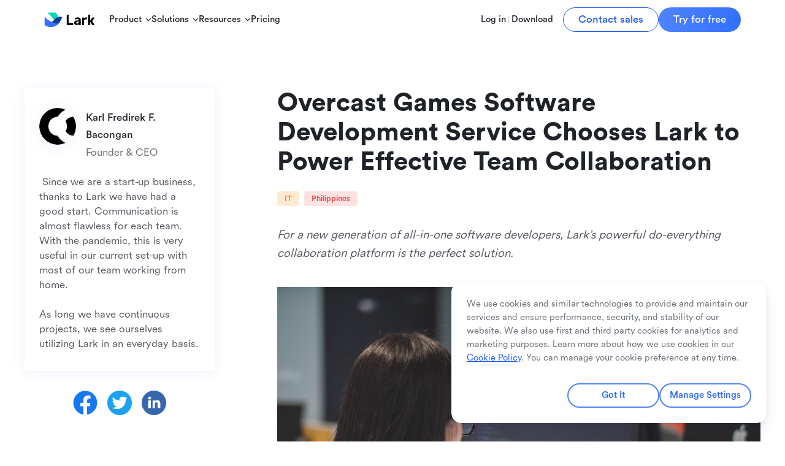

--- FILE ---
content_type: text/html; charset=utf-8
request_url: https://www.larksuite.com/customers/overcast
body_size: 30101
content:
<!DOCTYPE html>
<html lang="en_us">
  <head>
    <title>Overcast Games Software Development Service Chooses Lark to Power Effective Team Collaboration  </title>
    <meta content="initial-scale=1.0, minimum-scale=1.0, maximum-scale=1.0, width=device-width" name="viewport">
    <meta charset="UTF-8" />
    <meta name="title" content="Overcast Games Software Development Service Chooses Lark to Power Effective Team Collaboration  " />
    <meta name="keywords" content="overcast games lark,lark Philippines customer,larksuite,lark for software developers,collaboration and communication suite free" />
    <meta name="description" content="For a new generation of all-in-one software developers, Lark’s powerful do-everything collaboration platform is the perfect solution. 
" />
    <meta name='apple-mobile-web-app-capable' content='yes' />
    <meta name='full-screen' content='true' />
    <meta name='x5-fullscreen' content='true' />
    <meta name='360-fullscreen' content='true' />
    <meta name='hera-project-version' content="1.2.1456" />
    <meta name="twitter:card"  content="summary_large_image" /><meta name="twitter:site"  content="@Larksuite" /><meta name="google-site-verification"  content="ToWmfMXYwcJl1wlKXZQfMzj8U-PnnNv_T8L_CutsFAs" /><meta name="facebook-domain-verification"  content="ysejwnm1oza639gkgnbzcbh3oj0qhn" />
    <link rel="shortcut icon" href="https://p16-hera-overseas.larksuitecdn.com/tos-mya-i-lojyj5t9n9/2492c0eff2af4cca9b9bcabe83a8ebb2~tplv-lojyj5t9n9-image-v1:0:0.image" type="image/png" /><link rel=" " href="https://p16-hera-overseas.larksuitecdn.com/tos-mya-i-lojyj5t9n9/c4411b3a79bc4fd581b06a310e10998a~tplv-lojyj5t9n9-image-v1:0:0.image" type="image/png" /><link rel="icon" href="https://p16-hera-overseas.larksuitecdn.com/tos-mya-i-lojyj5t9n9/c4411b3a79bc4fd581b06a310e10998a~tplv-lojyj5t9n9-image-v1:0:0.image" type="image/png" />
    
    <meta property="og:type" content="website" />
    <meta property="og:title" content="Overcast Games Software Development Service Chooses Lark to Power Effective Team Collaboration  " />
    <meta property="og:description" content="For a new generation of all-in-one software developers, Lark’s powerful do-everything collaboration platform is the perfect solution. 
" />
    
      <style>
          .heraRender_block{position:relative}.heraRender_block.heraRender_block-flex{display:-ms-flexbox;display:flex}.heraRenderEditMode_elementWrapper.heraRender_block.--active,.heraRenderEditMode_elementWrapper.heraRender_block:hover,.heraRenderEditMode_elementWrapper.heraRender_component.--active,.heraRenderEditMode_elementWrapper.heraRender_component:hover{cursor:pointer}.heraRenderEditMode_elementWrapper.heraRender_block.--active:before,.heraRenderEditMode_elementWrapper.heraRender_block:hover:before,.heraRenderEditMode_elementWrapper.heraRender_component.--active:before,.heraRenderEditMode_elementWrapper.heraRender_component:hover:before{content:"";outline:none;position:absolute;left:0;top:0;width:100%;height:100%;border-width:1px;-webkit-transform-origin:left top;-ms-transform-origin:left top;transform-origin:left top;pointer-events:none;box-sizing:border-box}.heraRenderEditMode_elementWrapper.heraRender_block:hover:before,.heraRenderEditMode_elementWrapper.heraRender_component:hover:before{border-style:dashed}.heraRenderEditMode_elementWrapper.heraRender_block.--active,.heraRenderEditMode_elementWrapper.heraRender_component.--active{z-index:0}.heraRenderEditMode_elementWrapper.heraRender_block.--active:before,.heraRenderEditMode_elementWrapper.heraRender_component.--active:before{border-style:solid}.heraRenderEditMode_elementWrapper.heraRender_block.--active .heraRender_component-CIC:before,.heraRenderEditMode_elementWrapper.heraRender_component.--active .heraRender_component-CIC:before{content:"";outline:none;position:absolute;left:0;top:0;width:100%;height:100%;-webkit-transform-origin:left top;-ms-transform-origin:left top;transform-origin:left top;pointer-events:none;box-sizing:border-box;border:1px dotted orange}.heraRenderEditMode_elementWrapper.heraRender_block.--active .heraRender_component-CIC.heraRender_component-CIC-modified:before,.heraRenderEditMode_elementWrapper.heraRender_component.--active .heraRender_component-CIC.heraRender_component-CIC-modified:before{border-color:brown}.heraRenderEditMode_elementWrapper.heraRender_block.--active .heraRender_component-CIC:hover:before,.heraRenderEditMode_elementWrapper.heraRender_component.--active .heraRender_component-CIC:hover:before{border-style:dashed}.heraRenderEditMode_elementWrapper.heraRender_block:before{border-color:#00bfff}.heraRenderEditMode_elementWrapper.heraRender_component:before{border-color:#ffb6c1}.heraRender_block,.heraRender_component{position:relative}.heraRender_block{display:block}*{box-sizing:border-box}html{background-color:#fff;width:100%}body{margin:0;-webkit-font-variant-ligatures:no-common-ligatures;-moz-font-variant-ligatures:no-common-ligatures;font-variant-ligatures:no-common-ligatures;-webkit-font-smoothing:antialiased}li,p,ul{margin:0;padding:0}li,ul{list-style:none}a{color:inherit;text-decoration:none}h1,h2,h3,h4,h5,h6{margin:0;font-size:inherit;color:inherit}div{-webkit-tap-highlight-color:transparent}#root{height:100%}.root-wrap{width:100%;position:absolute;top:50%;-webkit-transform:translateY(-50%);-ms-transform:translateY(-50%);transform:translateY(-50%)}.spinner{margin:0 auto;text-align:center;opacity:0}.spinner .bounce{display:inline-block;margin:3px;width:16px;height:16px;border-radius:100%;-webkit-animation:sk-bouncedelay 1.4s ease-in-out infinite both;animation:sk-bouncedelay 1.4s ease-in-out infinite both}.spinner .bounce1{-webkit-animation-delay:-.32s;animation-delay:-.32s;background-color:#3370ff}.spinner .bounce2{-webkit-animation-delay:-.16s;animation-delay:-.16s}.spinner .bounce2,.spinner .bounce3{background-color:#3370ff}@-webkit-keyframes sk-bouncedelay{0%,80%,to{-webkit-transform:scale(0)}40%{-webkit-transform:scale(1)}}@keyframes sk-bouncedelay{0%,80%,to{-webkit-transform:scale(0);transform:scale(0)}40%{-webkit-transform:scale(1);transform:scale(1)}}
      </style>
    
    
   <link href="https://sf16-sg.larksuitecdn.com/obj/suite-public-file-sg/hera_tmp/hera/comp.04bfe32643da.css" rel="stylesheet" />
    <style>
      @font-face {font-family: "heracomponents"; font-display: block; src: url("https://sf3-cn.feishucdn.com/obj/unpkg/byted-hera/basecomps-styles/1.0.12/src/icon-font/hera-components.woff") format("woff");}
    </style>
  
    <style>@font-face{font-family:"Lark Circular";src:url("https://lf-package-sg.larksuitecdn.com/obj/lark-static-sgsaas/ee/sce/hera/larkwebsite/LarkCircular-Medium.otf") format("opentype");font-display:swap}@font-face{font-family:"Notosans Regular";src:url("https://lf-package-sg.larksuitecdn.com/obj/lark-static-sgsaas/ee/sce/hera/larkwebsite/Notosans-Regular.woff") format("woff");font-display:swap}.heraComp_font-gilroy{font-family:"Lark Circular","Helvetica Neue",Helvetica,"PingFang SC","Microsoft YaHei",Tahoma,Arial}.heraComp_font-content{font-family:"Notosans Regular","Helvetica Neue",Helvetica,"PingFang SC","Microsoft YaHei",Tahoma,Arial}</style><style>.center-h1 h1{text-align:center}</style><style>.m1-download-link a{border:none;font-size:inherit;line-height:inherit;width:auto;height:auto;padding:0;min-width:0}</style><style>._pp-dropdown{z-index:1005!important}</style><style>.wrapper{min-width:1280px}@media screen and (max-width:850px){.wrapper{min-width:auto}}.content-wrapper{position:relative;overflow:hidden}</style><style>#root .heraComp_header-logoImg{height:26px}#root .heraComp_footer-logo img{height:26px;width:auto}#app .heraComp_header-logoImg{height:26px}#app .heraComp_footer-logo img{height:26px;width:auto}</style><style>@font-face{font-family:heracomponents;font-display:block;src:url("https://lf-package-sg.larksuitecdn.com/obj/unpkg-va/byted-hera/basecomps-styles/1.0.12/src/icon-font/hera-components.woff") format("woff")}</style><style>@font-face{font-family:"Lark Circular";src:url("https://sf16-sg.larksuitecdn.com/obj/suite-public-file-sg/hera-font-family/LarkCircular-Bold.otf") format("opentype");font-weight:700;font-display:swap}@font-face{font-family:"Lark Circular";src:url("https://sf16-sg.larksuitecdn.com/obj/suite-public-file-sg/hera-font-family/LarkCircular-SemiBold.otf") format("opentype");font-weight:600;font-display:swap}@font-face{font-family:"Lark Circular";src:url("https://sf16-sg.larksuitecdn.com/obj/suite-public-file-sg/hera-font-family/LarkCircular-Medium.otf") format("opentype");font-weight:500;font-display:swap}@font-face{font-family:"Lark Circular";src:url("https://sf16-sg.larksuitecdn.com/obj/suite-public-file-sg/hera-font-family/LarkCircular-Regular.otf") format("opentype");font-weight:400;font-display:swap}:root{--font-family:"Lark Circular","Helvetica Neue",Helvetica,"PingFang SC","Microsoft YaHei",Tahoma,Arial}body #root{font-family:var(--font-family)}</style>
    <script >function _loadScript(i,n,a){var e=document.createElement("script");e.id=i||Date.now(),e.onload=function(){if(!a)return;a()},e.onerror=function(i){console.log(JSON.stringify(i))},e.src=n,document.head.appendChild(e)}(function(){var i=window.navigator.userAgent.toLowerCase();var n=-1<i.indexOf("android")||-1<i.indexOf("adr");var a=!!i.match(/\(i[^;]+;( U;)? CPU.+Mac OS X/i);var e=-1<i.indexOf("micromessenger");var o=n||a;var t=!o;var r=/macintosh|mac os x/i.test(i)&&!a;var d=/windows|win32/i.test(i);var s=!n&&-1<i.indexOf("linux");var w=-1<i.indexOf("aweme");var c=-1<i.indexOf("newsarticle");var v=-1<i.indexOf("live_stream");var u=-1<i.indexOf("videoarticle");var f=w||c||v||u;var l=-1<i.indexOf("ipad")||"MacIntel"===window.navigator.platform&&1<window.navigator.maxTouchPoints&&!window.MSStream;var O=-1<i.indexOf("lighthouse");window.__Env__={ua:i,isAndroid:n,isIOS:a,isWechat:e,isMobile:o,isPC:t,isMac:r,isWindows:d,isLinux:s,isDouyin:w,isToutiao:c,isHuoshan:v,isXigua:u,isByteDance:f,isIpad:l,isLightHouse:O}})(),window.gtag=function(){window.dataLayer=window.dataLayer||[],window.dataLayer.push(arguments)},function(i,n){if(i["TeaAnalyticsObject"]=n,!i[n]){function a(){a.q.push(arguments)}a.q=a.q||[],i[n]=a}i[n].l=+new Date}(window,"collectEvent"),window.__isOversea__=!0;</script><script >if(-1<window.location.pathname.indexOf("/bugbounty"))window.prerenderReady=!1;</script><script src="https://lf-package-sg.larksuitecdn.com/obj/lark-static-sgsaas/lmp/cookie/banner-sdk.1.4.3.js" ></script><script async="true">function setCookie(n,o){const e=location.origin.includes("boe");const t=e?".larksuite-boe.com":".larksuite.com";document.cookie=n+"="+o+`;domain=${t};path=/`}(function(){const n=["/en_us/cross-border-trusted-party-service"];const o=new URL(window.location.href);const e=n.includes(window.location.pathname);const t="1"===o.searchParams.get("notModifyCookie");if(e&&t)return;const i="locale";function c(){let n;if(window.__lang__)n=window.__lang__;else n=location.pathname.split("/")[1];if(!["zh_cn","ja_jp"].includes(n))return"en-US";if("zh_cn"===n)return"zh-CN";if("ja_jp"===n)return"ja-JP";return n}setCookie(i,c())})();</script><script >const LCP_SUB_PARTS=["Time to first byte","Resource load delay","Resource load time","Element render delay"];new PerformanceObserver(e=>{const r=e.getEntries().at(-1);const t=performance.getEntriesByType("navigation")[0];const n=performance.getEntriesByType("resource").filter(e=>e.name===r.url)[0];if(!r.url)return;const a=t.responseStart;const o=Math.max(a,n?n.requestStart||n.startTime:0);const s=Math.max(o,n?n.responseEnd:0);const m=Math.max(s,r?r.renderTime||r.loadTime:0);const c=[performance.measure(LCP_SUB_PARTS[0],{start:0,end:a}),performance.measure(LCP_SUB_PARTS[1],{start:a,end:o}),performance.measure(LCP_SUB_PARTS[2],{start:o,end:s}),performance.measure(LCP_SUB_PARTS[3],{start:s,end:m})];console.log("LCP value: ",m),console.log("LCP element: ",r.element),console.table(c.map(e=>({"LCP sub-part":e.name,"Time (ms)":e.duration,"% of LCP":`${Math.round(1e3*e.duration/m)/10}%`})))}).observe({type:"largest-contentful-paint",buffered:!0});</script><script >window.__passportConfigGeo__="sg",window.__passportConfigIsOversea__=!0;</script><script async="true">function convertFormat(n){if("string"!=typeof n)return n;const o=n.split("_");if(2!==o.length)return n;const t=o[0];const _=o[1].toUpperCase();return`${t}-${_}`}window.__globalVars__={"abUuid":"7597136143401897694","abVersionID":"75156515","countryCode":"US","env":"online","industryFeatureGate":false,"loginStatus":false,"recommendedCountryCode":"US"},window.__originLang__=document.documentElement.lang,window.__lang__=convertFormat(window.__originLang__);</script>
    <link rel="canonical" href="https://www.larksuite.com/en_us/customers/overcast" />
  </head>
  <body>
    <div id="root" class="heraComp_font-content">
        <div class="root-wrap">
            <div class="spinner -js-spinner">
                <div class="bounce bounce1"></div>
                <div class="bounce bounce2"></div>
                <div class="bounce bounce3"></div>
            </div>
        </div>
    </div>
    <script>
      window.__heraRuntimeSchema__ = {
        heraData: {"body":{"elementIds":["QUsCb97Cf7","LPSfpXFgPI","L62MmYXMY2","6YTCh8uO0H"],"elements":{"QUsCb97Cf7":{"tag":"Block","id":"QUsCb97Cf7","property":{"hasColumns":true,"columnNum":2,"columnRate":"412:788"},"style":{"width":"1200px","marginLeft":"auto","marginRight":"auto","paddingTop":"0","paddingBottom":"0","paddingLeft":"0","paddingRight":"0","marginTop":"80px"},"childIds":["Qbrpj2hkh4","C8tU7KrRrE"],"pkg":"Block"},"Qbrpj2hkh4":{"tag":"Block","id":"Qbrpj2hkh4","property":{"hasColumns":false},"style":{"flex":"0 0 34.333%","paddingTop":"0","paddingBottom":"0","paddingLeft":"0","paddingRight":"102px"},"childIds":["iBPUG9teNy","7hwC7uij4U"],"pkg":"Block"},"C8tU7KrRrE":{"tag":"Block","id":"C8tU7KrRrE","property":{"hasColumns":false},"style":{"flex":"0 0 65.667%"},"childIds":["0UIKsMufxU"],"pkg":"Block"},"0UIKsMufxU":{"id":"0UIKsMufxU","tag":"RichText","style":{},"property":{"hasTitle":true,"hasTag":true,"hasAuthor":false,"richTextCssStyle":"","content":"{\"blocks\":[{\"key\":\"79nhn\",\"text\":\"\",\"type\":\"unstyled\",\"depth\":0,\"inlineStyleRanges\":[],\"entityRanges\":[],\"data\":{\"nodeAttributes\":{}}},{\"key\":\"a4lbp\",\"text\":\"For a new generation of all-in-one software developers, Lark’s powerful do-everything collaboration platform is the perfect solution. \",\"type\":\"unstyled\",\"depth\":0,\"inlineStyleRanges\":[{\"offset\":0,\"length\":134,\"style\":\"ITALIC\"}],\"entityRanges\":[],\"data\":{}},{\"key\":\"5enn8\",\"text\":\"\",\"type\":\"unstyled\",\"depth\":0,\"inlineStyleRanges\":[],\"entityRanges\":[],\"data\":{}},{\"key\":\"823d4\",\"text\":\" \",\"type\":\"atomic\",\"depth\":0,\"inlineStyleRanges\":[],\"entityRanges\":[{\"offset\":0,\"length\":1,\"key\":0}],\"data\":{\"alignment\":\"center\"}},{\"key\":\"3l82q\",\"text\":\"\",\"type\":\"unstyled\",\"depth\":0,\"inlineStyleRanges\":[],\"entityRanges\":[],\"data\":{}},{\"key\":\"afetm\",\"text\":\"The Summary\",\"type\":\"header-one\",\"depth\":0,\"inlineStyleRanges\":[],\"entityRanges\":[],\"data\":{}},{\"key\":\"3onib\",\"text\":\"\",\"type\":\"unstyled\",\"depth\":0,\"inlineStyleRanges\":[],\"entityRanges\":[],\"data\":{}},{\"key\":\"87thi\",\"text\":\"Few tools are as powerful for a rapidly growing startup as a good, integrated collaboration suite. The ability to combine key communication tasks like chat, video conferencing and email with productivity tools like document creation, approvals and project management is essential for getting ahead, especially during the pandemic.\",\"type\":\"unstyled\",\"depth\":0,\"inlineStyleRanges\":[],\"entityRanges\":[],\"data\":{}},{\"key\":\"a25rs\",\"text\":\"\",\"type\":\"unstyled\",\"depth\":0,\"inlineStyleRanges\":[],\"entityRanges\":[],\"data\":{}},{\"key\":\"c9qid\",\"text\":\"One such startup is Overcast Games Software Development Service, a Filipino company that takes a truly one-stop-shop approach to dev work by offering traditional software and web development as well as more specialized app and game development.\",\"type\":\"unstyled\",\"depth\":0,\"inlineStyleRanges\":[],\"entityRanges\":[{\"offset\":20,\"length\":43,\"key\":1}],\"data\":{}},{\"key\":\"2ftag\",\"text\":\"\",\"type\":\"unstyled\",\"depth\":0,\"inlineStyleRanges\":[],\"entityRanges\":[],\"data\":{}},{\"key\":\"8sav6\",\"text\":\" In order to service such a wide variety of clients, Overcast needed a collaboration suite that was powerful, scalable and most importantly, flexible.\",\"type\":\"unstyled\",\"depth\":0,\"inlineStyleRanges\":[],\"entityRanges\":[],\"data\":{}},{\"key\":\"ckb52\",\"text\":\"\",\"type\":\"unstyled\",\"depth\":0,\"inlineStyleRanges\":[],\"entityRanges\":[],\"data\":{}},{\"key\":\"87k8s\",\"text\":\"The Challenge\",\"type\":\"header-one\",\"depth\":0,\"inlineStyleRanges\":[],\"entityRanges\":[],\"data\":{}},{\"key\":\"274f3\",\"text\":\"\",\"type\":\"unstyled\",\"depth\":0,\"inlineStyleRanges\":[],\"entityRanges\":[],\"data\":{}},{\"key\":\"48sig\",\"text\":\"Since its inception as a company primarily focused on gaming, Overcast has expanded rapidly and in order to collaborate and communicate, relied primarily on third party off-the shelf solutions. \",\"type\":\"unstyled\",\"depth\":0,\"inlineStyleRanges\":[],\"entityRanges\":[],\"data\":{}},{\"key\":\"btv16\",\"text\":\"\",\"type\":\"unstyled\",\"depth\":0,\"inlineStyleRanges\":[],\"entityRanges\":[],\"data\":{}},{\"key\":\"c6kuf\",\"text\":\"However, as the team sizes continued to grow and the company began taking on more complex projects, these third-party applications and their siloed nature increased inefficiencies and required more management oversight.\",\"type\":\"unstyled\",\"depth\":0,\"inlineStyleRanges\":[],\"entityRanges\":[],\"data\":{}},{\"key\":\"7m103\",\"text\":\"\",\"type\":\"unstyled\",\"depth\":0,\"inlineStyleRanges\":[],\"entityRanges\":[],\"data\":{}},{\"key\":\"dd7n5\",\"text\":\"The Lark Advantage\",\"type\":\"header-one\",\"depth\":0,\"inlineStyleRanges\":[],\"entityRanges\":[],\"data\":{}},{\"key\":\"f67de\",\"text\":\"\",\"type\":\"unstyled\",\"depth\":0,\"inlineStyleRanges\":[],\"entityRanges\":[],\"data\":{}},{\"key\":\"bhghn\",\"text\":\"Lark’s comprehensive suite enterprise-grade collaboration tools allowed Overcast Games Software Development Service to unify all their collaboration and communications tasks in a single platform.\",\"type\":\"unstyled\",\"depth\":0,\"inlineStyleRanges\":[],\"entityRanges\":[],\"data\":{}},{\"key\":\"47vaa\",\"text\":\"\",\"type\":\"unstyled\",\"depth\":0,\"inlineStyleRanges\":[],\"entityRanges\":[],\"data\":{}},{\"key\":\"b9iki\",\"text\":\"In particular, Lark’s open-platform design allowed the team to integrate existing dev solutions, straight into Lark without ever needing to leave the Lark ecosystem. The team at Overcast were also pleased with the plethora of connectors and apps available on the Lark App Directory. \",\"type\":\"unstyled\",\"depth\":0,\"inlineStyleRanges\":[],\"entityRanges\":[],\"data\":{}},{\"key\":\"fm8pa\",\"text\":\"\",\"type\":\"unstyled\",\"depth\":0,\"inlineStyleRanges\":[],\"entityRanges\":[],\"data\":{}},{\"key\":\"9ajt5\",\"text\":\"The company also praised Lark’s simple notification system that allowed for important messages to be disseminated to relevant groups.\",\"type\":\"unstyled\",\"depth\":0,\"inlineStyleRanges\":[],\"entityRanges\":[],\"data\":{}},{\"key\":\"1kpag\",\"text\":\"\",\"type\":\"unstyled\",\"depth\":0,\"inlineStyleRanges\":[],\"entityRanges\":[],\"data\":{}},{\"key\":\"63pio\",\"text\":\"The Summary\",\"type\":\"header-one\",\"depth\":0,\"inlineStyleRanges\":[],\"entityRanges\":[],\"data\":{}},{\"key\":\"6p8hp\",\"text\":\"\",\"type\":\"unstyled\",\"depth\":0,\"inlineStyleRanges\":[],\"entityRanges\":[],\"data\":{}},{\"key\":\"9to33\",\"text\":\"Much greater efficiencies, even for small teams\",\"type\":\"unordered-list-item\",\"depth\":0,\"inlineStyleRanges\":[],\"entityRanges\":[],\"data\":{}},{\"key\":\"6u2p5\",\"text\":\"Greater cost savings with a single piece of software to maintain\",\"type\":\"unordered-list-item\",\"depth\":0,\"inlineStyleRanges\":[],\"entityRanges\":[],\"data\":{}},{\"key\":\"6b9ek\",\"text\":\"Easier scalability as the company rapidly grows and acquires new clients.\",\"type\":\"unordered-list-item\",\"depth\":0,\"inlineStyleRanges\":[],\"entityRanges\":[],\"data\":{}},{\"key\":\"c3o18\",\"text\":\"Time and man hours saved with a single platform collaboration solution\",\"type\":\"unordered-list-item\",\"depth\":0,\"inlineStyleRanges\":[],\"entityRanges\":[],\"data\":{}},{\"key\":\"96u7\",\"text\":\"Open platform allowed the team to keep using the tools they love\",\"type\":\"unordered-list-item\",\"depth\":0,\"inlineStyleRanges\":[],\"entityRanges\":[],\"data\":{}},{\"key\":\"4sc0e\",\"text\":\"Overcast was able to thrive while working remote\",\"type\":\"unordered-list-item\",\"depth\":0,\"inlineStyleRanges\":[],\"entityRanges\":[],\"data\":{}}],\"entityMap\":{\"0\":{\"type\":\"IMAGE\",\"mutability\":\"IMMUTABLE\",\"data\":{\"url\":\"https://p16-hera-sg.larksuitecdn.com/tos-alisg-i-hn4qzgxq2n-sg/0b935ecc509b4dae9edab2b895a26245~tplv-hn4qzgxq2n-image-v1:0:0.image\",\"type\":\"IMAGE\",\"width\":\"788px\",\"height\":\"591px\",\"meta\":{\"title\":\"overcast header 788.jpg\"}}},\"1\":{\"type\":\"LINK\",\"mutability\":\"MUTABLE\",\"data\":{\"href\":\"https://www.overcastgames.com/\",\"target\":\"\"}}}}","width":"","title":"Overcast Games Software Development Service Chooses Lark to Power Effective Team Collaboration","tag":"IT/Philippines","author":"","tagColorArrangementRule":"hash"},"pkg":"@byted-hera/basecomps-rich-text"},"iBPUG9teNy":{"id":"iBPUG9teNy","tag":"Block","style":{"paddingTop":"32px","paddingBottom":"32px","paddingLeft":"24px","paddingRight":"24px","marginBottom":"32px","boxShadow":"0px 2px 24px rgba(28, 76, 186, 0.08)","borderTopLeftRadius":"4px","borderBottomLeftRadius":"4px","borderTopRightRadius":"4px","borderBottomRightRadius":"4px"},"property":{"hasColumns":false},"childIds":["c6R9CHI62Y","GEmjU91X6H"],"pkg":"Block"},"7hwC7uij4U":{"id":"7hwC7uij4U","tag":"ShareGroup","style":{"display":"flex","justifyContent":"center"},"property":{"title":"Overcast Games Software Development Service Chooses Lark to Power Effective Team Collaboration.","direction":"row"},"pkg":"@byted-hera/basecomps-share-group"},"c6R9CHI62Y":{"id":"c6R9CHI62Y","tag":"Block","style":{"paddingTop":"0","paddingBottom":"0","paddingLeft":"0","paddingRight":"0","marginBottom":"24px"},"property":{"hasColumns":true,"columnNum":2,"columnRate":"60:202"},"childIds":["u3wB7Tomf0","7bCZ7H8k8U"],"pkg":"Block"},"GEmjU91X6H":{"id":"GEmjU91X6H","tag":"Text","style":{"fontSize":"16px","lineHeight":"24px","color":"#51565D"},"property":{"content":" Since we are a start-up business, thanks to Lark we have had a good start. Communication is almost flawless for each team. With the pandemic, this is very useful in our current set-up with most of our team working from home. \n\nAs long we have continuous projects, we see ourselves utilizing Lark in an everyday basis.\n","width":"","height":"","color":"#51565D","fontSize":"16px","fontWeight":"normal","lineHeight":"24px"},"pkg":"@byted-hera/basecomps-text"},"u3wB7Tomf0":{"tag":"Block","id":"u3wB7Tomf0","property":{"hasColumns":false},"style":{"flex":"0 0 22.901%","paddingTop":"0","paddingBottom":"0","paddingLeft":"0","paddingRight":"0"},"childIds":["rzxtqpP44w"],"pkg":"Block"},"7bCZ7H8k8U":{"tag":"Block","id":"7bCZ7H8k8U","property":{"hasColumns":false},"style":{"flex":"0 0 77.099%","paddingTop":"2px","paddingBottom":"0","paddingLeft":"16px","paddingRight":"0"},"childIds":["CQwOCGql4H","chJJxZcVIM"],"pkg":"Block"},"CQwOCGql4H":{"id":"CQwOCGql4H","tag":"Text","style":{"marginBottom":"3px","color":"#1F2329","fontWeight":"500","fontSize":"16px","lineHeight":"28px"},"property":{"content":"Karl Fredirek F. Bacongan\n","width":"","height":"","color":"#1f2329","fontSize":"20px","fontWeight":"bold","lineHeight":"28px"},"pkg":"@byted-hera/basecomps-text"},"chJJxZcVIM":{"id":"chJJxZcVIM","tag":"Text","style":{"fontSize":"16px","lineHeight":"24px","color":"#646A73"},"property":{"content":"Founder & CEO\n","width":"","height":"","color":"#1f2329","fontSize":"16px","fontWeight":"normal","lineHeight":"24px"},"pkg":"@byted-hera/basecomps-text"},"6YTCh8uO0H":{"tag":"Block","id":"6YTCh8uO0H","property":{"hasColumns":false},"style":{"width":"100%","marginLeft":"auto","marginRight":"auto","paddingTop":"0","paddingBottom":"0","paddingLeft":"0","paddingRight":"0","borderTop":"","marginTop":"128px"},"childIds":["F6R3C282bA"],"pkg":"Block"},"F6R3C282bA":{"id":"F6R3C282bA","tag":"SignBanner","style":{},"property":{"title":"Discover a new way to collaborate","btnText1":"Get Started","btnLink1":"https://login.larksuite.com/accounts/page/global_register?app_id=1001&redirect_uri=https%3A%2F%2Fwww.larksuite.com%2Fgetstarted%3Fdisable_cross_redirect%3Dtrue","btnTarget1":"","from1":"customers_bottom_free_register","btnText1Login":"","btnLink1Login":"","btnTarget1Login":"","from1Login":"","btnText2":"Contact Sales","btnLink2":"","btnTarget2":"","from2":"customers_bottom_contact_us","btnText3":"Download","btnLink3":"","btnTarget3":"","from3":"customers_bottom_download","leftImageAlt":"","rightImageAlt":"","from":"","btnText":"CTA","btnLink":"button链接","mobileTitle":"在飞书，享高效","mobileBtnText":"开始使用","mobileBtnLink":"https://www.feishu.cn","__keyValue__hera_resource_id__":"6864870400984088581"},"pkg":"@byted-hera/basecomps-sign-banner"},"LPSfpXFgPI":{"tag":"Block","id":"LPSfpXFgPI","property":{"hasColumns":false},"style":{"width":"1200px","marginLeft":"auto","marginRight":"auto","paddingTop":"0","paddingBottom":"0","paddingLeft":"0","paddingRight":"0","marginTop":"160px","marginBottom":"50px","color":"#1F2329","fontSize":"40px","lineHeight":"64px"},"childIds":["sM1WZAoEaf"],"pkg":"Block"},"sM1WZAoEaf":{"id":"sM1WZAoEaf","tag":"Title","style":{},"property":{"type":"h1","content":"Here's how we've helped teams work better","isBold":true,"alignment":"center"},"pkg":"@byted-hera/basecomps-title"},"L62MmYXMY2":{"tag":"Block","id":"L62MmYXMY2","property":{"hasColumns":false},"style":{"width":"100%","marginLeft":"auto","marginRight":"auto","paddingTop":"0","paddingBottom":"0","paddingLeft":"0","paddingRight":"0"},"childIds":["BikWW7tIts"],"pkg":"Block"},"BikWW7tIts":{"id":"BikWW7tIts","tag":"CategoryList","style":{},"property":{"categoryList":[],"tagColorArrangementRule":"hash","defaultCursor":true,"total":5,"__hera_category_id__":"6844050428754132998"},"pkg":"@byted-hera/basecomps-category-list"},"rzxtqpP44w":{"id":"rzxtqpP44w","tag":"Block","style":{"width":"100%","borderTopLeftRadius":"50%","borderBottomLeftRadius":"50%","borderTopRightRadius":"50%","borderBottomRightRadius":"50%","boxShadow":"0px 2px 24px rgba(28, 76, 186, 0.08)"},"property":{"hasColumns":false},"childIds":["DuSYN1cDhb"],"pkg":"Block"},"DuSYN1cDhb":{"id":"DuSYN1cDhb","tag":"Image","style":{"borderTopLeftRadius":"50%","borderTopRightRadius":"50%","borderBottomLeftRadius":"50%","borderBottomRightRadius":"50%","overflow":"hidden"},"property":{"src":"https://p16-hera-sg.larksuitecdn.com/tos-alisg-i-hn4qzgxq2n-sg/43a9a9980b9e43f7a2430cfb3c55319a~tplv-hn4qzgxq2n-image-v1:0:0.image","alt":"customer author","lazyload":true,"width":60,"height":60,"needCompress":true,"useOriginSize":false},"pkg":"@byted-hera/basecomps-image"}}},"pageSettings":{"meta":{"title":"Overcast Games Software Development Service Chooses Lark to Power Effective Team Collaboration  ","description":"For a new generation of all-in-one software developers, Lark’s powerful do-everything collaboration platform is the perfect solution. \n","keywords":"overcast games lark,lark Philippines customer,larksuite,lark for software developers,collaboration and communication suite free","icon":"","siteBaiduVerification":"","site360Verification":"","siteGoogleVerification":""},"style":{"fontFamily":"","fontSize":"","fontWeight":"","lineHeight":"","color":"","background":""},"statistics":[]}},
        heraMobileData: {"body":{"elementIds":["6X15ZjqXOB","EQz5Qn2mfE","AinizwSLgh"],"elements":{"6X15ZjqXOB":{"tag":"Block","id":"6X15ZjqXOB","property":{"hasColumns":false},"style":{"width":"654px","marginLeft":"auto","marginRight":"auto","paddingTop":"72px","paddingBottom":"0","paddingLeft":"0","paddingRight":"0"},"childIds":["0UIKsMufxU"],"pkg":"Block"},"EQz5Qn2mfE":{"tag":"Block","id":"EQz5Qn2mfE","property":{"hasColumns":false},"style":{"width":"100%","marginLeft":"auto","marginRight":"auto","paddingTop":"0","paddingBottom":"0","paddingLeft":"0","paddingRight":"0","marginTop":"160px"},"childIds":["90zpBiamNu"],"pkg":"Block"},"90zpBiamNu":{"id":"90zpBiamNu","tag":"CardList","style":{},"property":{"title":"Here's how we've helped teams work better","readMoreText":"Read More ...","cardHoverText":"Read News","isShowCardTag":false,"isShowCardTitle":true,"cardTitleHeight":"56px","isShowCardDesc":false,"cardDescHeight":"84px","isShowCardTime":false,"isShowLogo":false,"cardList":[],"__hera_category_id__":"6844050428754132998","cardListStartNum":0},"pkg":"@byted-hera/basecomps-card-list"},"AinizwSLgh":{"tag":"Block","id":"AinizwSLgh","property":{"hasColumns":false},"style":{"width":"%","marginTop":"120px"},"childIds":["F6R3C282bA"],"pkg":"Block"},"0UIKsMufxU":{"id":"0UIKsMufxU","tag":"RichText","style":{},"property":{"hasTitle":true,"hasTag":true,"richTextCssStyle":"","content":"{\"blocks\":[{\"key\":\"79nhn\",\"text\":\"\",\"type\":\"unstyled\",\"depth\":0,\"inlineStyleRanges\":[],\"entityRanges\":[],\"data\":{\"nodeAttributes\":{}}},{\"key\":\"a4lbp\",\"text\":\"For a new generation of all-in-one software developers, Lark’s powerful do-everything collaboration platform is the perfect solution. \",\"type\":\"unstyled\",\"depth\":0,\"inlineStyleRanges\":[{\"offset\":0,\"length\":134,\"style\":\"ITALIC\"}],\"entityRanges\":[],\"data\":{}},{\"key\":\"5enn8\",\"text\":\"\",\"type\":\"unstyled\",\"depth\":0,\"inlineStyleRanges\":[],\"entityRanges\":[],\"data\":{}},{\"key\":\"823d4\",\"text\":\" \",\"type\":\"atomic\",\"depth\":0,\"inlineStyleRanges\":[],\"entityRanges\":[{\"offset\":0,\"length\":1,\"key\":0}],\"data\":{\"alignment\":\"center\"}},{\"key\":\"3l82q\",\"text\":\"\",\"type\":\"unstyled\",\"depth\":0,\"inlineStyleRanges\":[],\"entityRanges\":[],\"data\":{}},{\"key\":\"afetm\",\"text\":\"The Summary\",\"type\":\"header-one\",\"depth\":0,\"inlineStyleRanges\":[],\"entityRanges\":[],\"data\":{}},{\"key\":\"3onib\",\"text\":\"\",\"type\":\"unstyled\",\"depth\":0,\"inlineStyleRanges\":[],\"entityRanges\":[],\"data\":{}},{\"key\":\"87thi\",\"text\":\"Few tools are as powerful for a rapidly growing startup as a good, integrated collaboration suite. The ability to combine key communication tasks like chat, video conferencing and email with productivity tools like document creation, approvals and project management is essential for getting ahead, especially during the pandemic.\",\"type\":\"unstyled\",\"depth\":0,\"inlineStyleRanges\":[],\"entityRanges\":[],\"data\":{}},{\"key\":\"a25rs\",\"text\":\"\",\"type\":\"unstyled\",\"depth\":0,\"inlineStyleRanges\":[],\"entityRanges\":[],\"data\":{}},{\"key\":\"c9qid\",\"text\":\"One such startup is Overcast Games Software Development Service, a Filipino company that takes a truly one-stop-shop approach to dev work by offering traditional software and web development as well as more specialized app and game development.\",\"type\":\"unstyled\",\"depth\":0,\"inlineStyleRanges\":[],\"entityRanges\":[{\"offset\":20,\"length\":43,\"key\":1}],\"data\":{}},{\"key\":\"2ftag\",\"text\":\"\",\"type\":\"unstyled\",\"depth\":0,\"inlineStyleRanges\":[],\"entityRanges\":[],\"data\":{}},{\"key\":\"8sav6\",\"text\":\" In order to service such a wide variety of clients, Overcast needed a collaboration suite that was powerful, scalable and most importantly, flexible.\",\"type\":\"unstyled\",\"depth\":0,\"inlineStyleRanges\":[],\"entityRanges\":[],\"data\":{}},{\"key\":\"ckb52\",\"text\":\"\",\"type\":\"unstyled\",\"depth\":0,\"inlineStyleRanges\":[],\"entityRanges\":[],\"data\":{}},{\"key\":\"87k8s\",\"text\":\"The Challenge\",\"type\":\"header-one\",\"depth\":0,\"inlineStyleRanges\":[],\"entityRanges\":[],\"data\":{}},{\"key\":\"274f3\",\"text\":\"\",\"type\":\"unstyled\",\"depth\":0,\"inlineStyleRanges\":[],\"entityRanges\":[],\"data\":{}},{\"key\":\"48sig\",\"text\":\"Since its inception as a company primarily focused on gaming, Overcast has expanded rapidly and in order to collaborate and communicate, relied primarily on third party off-the shelf solutions. \",\"type\":\"unstyled\",\"depth\":0,\"inlineStyleRanges\":[],\"entityRanges\":[],\"data\":{}},{\"key\":\"btv16\",\"text\":\"\",\"type\":\"unstyled\",\"depth\":0,\"inlineStyleRanges\":[],\"entityRanges\":[],\"data\":{}},{\"key\":\"c6kuf\",\"text\":\"However, as the team sizes continued to grow and the company began taking on more complex projects, these third-party applications and their siloed nature increased inefficiencies and required more management oversight.\",\"type\":\"unstyled\",\"depth\":0,\"inlineStyleRanges\":[],\"entityRanges\":[],\"data\":{}},{\"key\":\"7m103\",\"text\":\"\",\"type\":\"unstyled\",\"depth\":0,\"inlineStyleRanges\":[],\"entityRanges\":[],\"data\":{}},{\"key\":\"dd7n5\",\"text\":\"The Lark Advantage\",\"type\":\"header-one\",\"depth\":0,\"inlineStyleRanges\":[],\"entityRanges\":[],\"data\":{}},{\"key\":\"f67de\",\"text\":\"\",\"type\":\"unstyled\",\"depth\":0,\"inlineStyleRanges\":[],\"entityRanges\":[],\"data\":{}},{\"key\":\"bhghn\",\"text\":\"Lark’s comprehensive suite enterprise-grade collaboration tools allowed Overcast Games Software Development Service to unify all their collaboration and communications tasks in a single platform.\",\"type\":\"unstyled\",\"depth\":0,\"inlineStyleRanges\":[],\"entityRanges\":[],\"data\":{}},{\"key\":\"47vaa\",\"text\":\"\",\"type\":\"unstyled\",\"depth\":0,\"inlineStyleRanges\":[],\"entityRanges\":[],\"data\":{}},{\"key\":\"b9iki\",\"text\":\"In particular, Lark’s open-platform design allowed the team to integrate existing dev solutions, straight into Lark without ever needing to leave the Lark ecosystem. The team at Overcast were also pleased with the plethora of connectors and apps available on the Lark App Directory. \",\"type\":\"unstyled\",\"depth\":0,\"inlineStyleRanges\":[],\"entityRanges\":[],\"data\":{}},{\"key\":\"fm8pa\",\"text\":\"\",\"type\":\"unstyled\",\"depth\":0,\"inlineStyleRanges\":[],\"entityRanges\":[],\"data\":{}},{\"key\":\"9ajt5\",\"text\":\"The company also praised Lark’s simple notification system that allowed for important messages to be disseminated to relevant groups.\",\"type\":\"unstyled\",\"depth\":0,\"inlineStyleRanges\":[],\"entityRanges\":[],\"data\":{}},{\"key\":\"1kpag\",\"text\":\"\",\"type\":\"unstyled\",\"depth\":0,\"inlineStyleRanges\":[],\"entityRanges\":[],\"data\":{}},{\"key\":\"63pio\",\"text\":\"The Summary\",\"type\":\"header-one\",\"depth\":0,\"inlineStyleRanges\":[],\"entityRanges\":[],\"data\":{}},{\"key\":\"6p8hp\",\"text\":\"\",\"type\":\"unstyled\",\"depth\":0,\"inlineStyleRanges\":[],\"entityRanges\":[],\"data\":{}},{\"key\":\"9to33\",\"text\":\"Much greater efficiencies, even for small teams\",\"type\":\"unordered-list-item\",\"depth\":0,\"inlineStyleRanges\":[],\"entityRanges\":[],\"data\":{}},{\"key\":\"6u2p5\",\"text\":\"Greater cost savings with a single piece of software to maintain\",\"type\":\"unordered-list-item\",\"depth\":0,\"inlineStyleRanges\":[],\"entityRanges\":[],\"data\":{}},{\"key\":\"6b9ek\",\"text\":\"Easier scalability as the company rapidly grows and acquires new clients.\",\"type\":\"unordered-list-item\",\"depth\":0,\"inlineStyleRanges\":[],\"entityRanges\":[],\"data\":{}},{\"key\":\"c3o18\",\"text\":\"Time and man hours saved with a single platform collaboration solution\",\"type\":\"unordered-list-item\",\"depth\":0,\"inlineStyleRanges\":[],\"entityRanges\":[],\"data\":{}},{\"key\":\"96u7\",\"text\":\"Open platform allowed the team to keep using the tools they love\",\"type\":\"unordered-list-item\",\"depth\":0,\"inlineStyleRanges\":[],\"entityRanges\":[],\"data\":{}},{\"key\":\"4sc0e\",\"text\":\"Overcast was able to thrive while working remote\",\"type\":\"unordered-list-item\",\"depth\":0,\"inlineStyleRanges\":[],\"entityRanges\":[],\"data\":{}}],\"entityMap\":{\"0\":{\"type\":\"IMAGE\",\"mutability\":\"IMMUTABLE\",\"data\":{\"url\":\"https://p16-hera-sg.larksuitecdn.com/tos-alisg-i-hn4qzgxq2n-sg/0b935ecc509b4dae9edab2b895a26245~tplv-hn4qzgxq2n-image-v1:0:0.image\",\"type\":\"IMAGE\",\"width\":\"788px\",\"height\":\"591px\",\"meta\":{\"title\":\"overcast header 788.jpg\"}}},\"1\":{\"type\":\"LINK\",\"mutability\":\"MUTABLE\",\"data\":{\"href\":\"https://www.overcastgames.com/\",\"target\":\"\"}}}}","width":"100%","title":"Overcast Games Software Development Service Chooses Lark to Power Effective Team Collaboration","tag":"IT/Philippines","author":"","tagColorArrangementRule":"hash"},"pkg":"@byted-hera/basecomps-rich-text"},"F6R3C282bA":{"id":"F6R3C282bA","tag":"SignBanner","style":{},"property":{"title":"Discover a new way to collaborate","btnText1":"Get Started","btnText2":"Contact Sales","btnText3":"Download","from1":"customers_bottom_free_register","from2":"customers_bottom_contact_us","from3":"customers_bottom_download","from":"","btnText":"CTA","btnLink":"button链接","mobileTitle":"在飞书，享高效","mobileBtnText":"开始使用","mobileBtnLink":"https://www.feishu.cn","btnText1Login":"","btnLink1":"https://login.larksuite.com/accounts/page/global_register?app_id=1001&redirect_uri=https%3A%2F%2Fwww.larksuite.com%2Fgetstarted%3Fdisable_cross_redirect%3Dtrue","__keyValue__hera_resource_id__":"6864870400984088581"},"pkg":"@byted-hera/basecomps-sign-banner"}}},"pageSettings":{"meta":{"title":"","description":"","keywords":"","icon":"","siteBaiduVerification":"","site360Verification":"","siteGoogleVerification":""},"statistics":[],"style":{}}},
        heraAction: { pc: {
}, mobile: {
} },
        presets: {"6846337290629808133":{"component_id":"@byted-hera/basecomps-lark-preset-header","component_name":"PresetHeader","component_version":"","props":"{\n  \"headerData\": {\n    \"countrySelectBanner\": {\n      \"button\": \"continue\",\n      \"content\": [\n        {\n          \"title\": \"Choose another country or region to see content specific to your location and shop online.\"\n        }\n      ],\n      \"ipSelectList\": [\n        {\n          \"image\": \"\",\n          \"key\": \"AO\",\n          \"link\": \"pt_br\",\n          \"txt\": \"Angola\"\n        },\n        {\n          \"image\": \"\",\n          \"key\": \"AR\",\n          \"link\": \"es_es\",\n          \"txt\": \"Argentina\"\n        },\n        {\n          \"image\": \"\",\n          \"key\": \"AU\",\n          \"link\": \"en_au\",\n          \"txt\": \"Australia\"\n        },\n        {\n          \"image\": \"\",\n          \"key\": \"VE\",\n          \"link\": \"es_es\",\n          \"txt\": \"Bolivariana de Venezuela\"\n        },\n        {\n          \"image\": \"\",\n          \"key\": \"BR\",\n          \"link\": \"pt_br\",\n          \"txt\": \"Brasil\"\n        },\n        {\n          \"image\": \"\",\n          \"key\": \"BF\",\n          \"link\": \"fr_fr\",\n          \"txt\": \"Burkina Faso\"\n        },\n        {\n          \"image\": \"\",\n          \"key\": \"CV\",\n          \"link\": \"pt_br\",\n          \"txt\": \"Cabo Verde\"\n        },\n        {\n          \"image\": \"\",\n          \"key\": \"CM\",\n          \"link\": \"fr_fr\",\n          \"txt\": \"Cameroun\"\n        },\n        {\n          \"image\": \"\",\n          \"key\": \"CA\",\n          \"link\": \"fr_fr\",\n          \"txt\": \"Canada\"\n        },\n        {\n          \"image\": \"\",\n          \"key\": \"CL\",\n          \"link\": \"es_es\",\n          \"txt\": \"Chile\"\n        },\n        {\n          \"image\": \"\",\n          \"key\": \"CO\",\n          \"link\": \"es_es\",\n          \"txt\": \"Colombia\"\n        },\n        {\n          \"image\": \"\",\n          \"key\": \"CD\",\n          \"link\": \"fr_fr\",\n          \"txt\": \"Congo-Kinshasa\"\n        },\n        {\n          \"image\": \"\",\n          \"key\": \"CI\",\n          \"link\": \"fr_fr\",\n          \"txt\": \"Côte d'Ivoire\"\n        },\n        {\n          \"image\": \"\",\n          \"key\": \"ST\",\n          \"link\": \"pt_br\",\n          \"txt\": \"Democrática de São Tomé e Príncipe\"\n        },\n        {\n          \"image\": \"\",\n          \"key\": \"DE\",\n          \"link\": \"de_de\",\n          \"txt\": \"Deutschland\"\n        },\n        {\n          \"image\": \"\",\n          \"key\": \"EC\",\n          \"link\": \"es_es\",\n          \"txt\": \"Ecuador\"\n        },\n        {\n          \"image\": \"\",\n          \"key\": \"ES\",\n          \"link\": \"es_es\",\n          \"txt\": \"España\"\n        },\n        {\n          \"image\": \"\",\n          \"key\": \"FR\",\n          \"link\": \"fr_fr\",\n          \"txt\": \"France\"\n        },\n        {\n          \"image\": \"\",\n          \"key\": \"GT\",\n          \"link\": \"es_es\",\n          \"txt\": \"Guatemala\"\n        },\n        {\n          \"image\": \"\",\n          \"key\": \"GQ\",\n          \"link\": \"pt_br\",\n          \"txt\": \"Guiné Equatorial\"\n        },\n        {\n          \"image\": \"\",\n          \"key\": \"GW\",\n          \"link\": \"pt_br\",\n          \"txt\": \"Guiné-Bissau\"\n        },\n        {\n          \"image\": \"\",\n          \"key\": \"IN\",\n          \"link\": \"en_in\",\n          \"txt\": \"India\"\n        },\n        {\n          \"image\": \"\",\n          \"key\": \"ID\",\n          \"link\": \"id_id\",\n          \"txt\": \"Indonesia\"\n        },\n        {\n          \"image\": \"\",\n          \"key\": \"IT\",\n          \"link\": \"it_it\",\n          \"txt\": \"Italy\"\n        },\n        {\n          \"image\": \"\",\n          \"key\": \"MG\",\n          \"link\": \"fr_fr\",\n          \"txt\": \"Madagascar\"\n        },\n        {\n          \"image\": \"\",\n          \"key\": \"ML\",\n          \"link\": \"fr_fr\",\n          \"txt\": \"Mali\"\n        },\n        {\n          \"image\": \"\",\n          \"key\": \"MX\",\n          \"link\": \"es_es\",\n          \"txt\": \"México\"\n        },\n        {\n          \"image\": \"\",\n          \"key\": \"MZ\",\n          \"link\": \"pt_br\",\n          \"txt\": \"Moçambique\"\n        },\n        {\n          \"image\": \"\",\n          \"key\": \"NZ\",\n          \"link\": \"en_nz\",\n          \"txt\": \"New Zealand\"\n        },\n        {\n          \"image\": \"\",\n          \"key\": \"NE\",\n          \"link\": \"fr_fr\",\n          \"txt\": \"Niger\"\n        },\n        {\n          \"image\": \"\",\n          \"key\": \"AT\",\n          \"link\": \"de_de\",\n          \"txt\": \"Österreich\"\n        },\n        {\n          \"image\": \"\",\n          \"key\": \"PE\",\n          \"link\": \"es_es\",\n          \"txt\": \"Perú\"\n        },\n        {\n          \"image\": \"\",\n          \"key\": \"PT\",\n          \"link\": \"pt_br\",\n          \"txt\": \"Portugal\"\n        },\n        {\n          \"image\": \"\",\n          \"key\": \"CH\",\n          \"link\": \"de_de\",\n          \"txt\": \"Schweizerische Eidgenossenschaft\"\n        },\n        {\n          \"image\": \"\",\n          \"key\": \"SN\",\n          \"link\": \"fr_fr\",\n          \"txt\": \"Sénégal\"\n        },\n        {\n          \"image\": \"\",\n          \"key\": \"SG\",\n          \"link\": \"en_sg\",\n          \"txt\": \"Singapore\"\n        },\n        {\n          \"image\": \"\",\n          \"key\": \"TL\",\n          \"link\": \"pt_br\",\n          \"txt\": \"Timor-Leste\"\n        },\n        {\n          \"image\": \"https://p16-hera-sg.ibyteimg.com/tos-alisg-i-hn4qzgxq2n-sg/47ae47148e4a4fb8a2fe41b9d5f0016a.png~tplv-hn4qzgxq2n-png:0:0.png\",\n          \"key\": \"US\",\n          \"link\": \"en_us\",\n          \"txt\": \"United States\"\n        },\n        {\n          \"image\": \"\",\n          \"key\": \"GB\",\n          \"link\": \"en_uk\",\n          \"txt\": \"UK\"\n        },\n        {\n          \"image\": \"\",\n          \"key\": \"VN\",\n          \"link\": \"vi_vn\",\n          \"txt\": \"Việt Nam\"\n        },\n        {\n          \"image\": \"\",\n          \"key\": \"TH\",\n          \"link\": \"th_th\",\n          \"txt\": \"ไทย\"\n        },\n        {\n          \"image\": \"\",\n          \"key\": \"KR\",\n          \"link\": \"ko_kr\",\n          \"txt\": \"대한민국\"\n        },\n        {\n          \"image\": \"\",\n          \"key\": \"JP\",\n          \"link\": \"ja_jp\",\n          \"txt\": \"日本\"\n        }\n      ]\n    },\n    \"extras\": {\n      \"group\": [\n        {\n          \"link\": \"https://login.larksuite.com/accounts/page/login?app_id=1001\u0026redirect_uri=https%3A%2F%2Fwww.larksuite.com%2Fgetstarted%3Fdisable_cross_redirect%3Dtrue\",\n          \"title\": \"Log in\"\n        },\n        {\n          \"link\": \"https://login.larksuite.com/accounts/page/global_register?redirect_uri=https%3A%2F%2Fwww.larksuite.com%2Fgetstarted%3Fdisable_cross_redirect%3Dtrue\u0026app_id=1001\u0026template_id=7231045451082956805\u0026lang=en-US\",\n          \"title\": \"Sign up\"\n        }\n      ],\n      \"loginInfo\": {\n        \"enable\": true,\n        \"link\": \"/messages\",\n        \"title\": \"Open Lark Web\",\n        \"type\": \"passport\",\n        \"passportCfgAppId\": 1001,\n        \"passportCfgLocale\": \"en-US\",\n        \"passportCfgOrigin\": \"\",\n        \"passportCfgIsOversea\": true,\n        \"showProductList\": true,\n        \"passportItems\": [\n          {\n            \"link\": {\n              \"href\": \"/en_us/getstarted\"\n            },\n            \"title\": \"Get started\",\n            \"extra\": {\n              \"showArrow\": false\n            }\n          },\n          {\n            \"type\": \"tenant-switch\"\n          }\n        ]\n      }\n    },\n    \"logo\": {\n      \"alt\": \"Lark Logo\",\n      \"link\": \"https://p16-hera-sg.ibyteimg.com/tos-alisg-i-hn4qzgxq2n-sg/a098f92d0d064a15864cdf094eeb2745~tplv-hn4qzgxq2n-webp:0:0.webp\"\n    },\n    \"menus\": [\n      {\n        \"dropdown\": [\n          {\n            \"children\": [\n              [\n                {\n                  \"activeColor\": \"#3370ff\",\n                  \"hoverColor\": \"#f0f4ff\",\n                  \"icon\": \"hci-overview\",\n                  \"label\": \"Why Lark\",\n                  \"path\": \"/en_us/why-lark\"\n                },\n                {\n                  \"activeColor\": \"#4954E6\",\n                  \"hoverColor\": \"#F2F3FD\",\n                  \"icon\": \"https://p16-hera-sg.ibyteimg.com/tos-alisg-i-hn4qzgxq2n-sg/ff33b84b12f14e8c928fbdbcb58d4cff~tplv-hn4qzgxq2n-webp:0:0.webp\",\n                  \"label\": \"Base\",\n                  \"path\": \"/product/bitable\"\n                },\n                {\n                  \"activeColor\": \"#3370ff\",\n                  \"hoverColor\": \"#f0f4ff\",\n                  \"icon\": \"hci-icon-chat-solid\",\n                  \"label\": \"Messenger\",\n                  \"path\": \"/product/messenger\"\n                },\n                {\n                  \"activeColor\": \"#3370ff\",\n                  \"hoverColor\": \"#f0f4ff\",\n                  \"icon\": \"hci-icon-space-solid\",\n                  \"label\": \"Docs \u0026 Cloud Storage\",\n                  \"path\": \"/product/creation\"\n                }\n              ],\n              [\n                {\n                  \"activeColor\": \"#ffc60a\",\n                  \"hoverColor\": \"#fdf9ed\",\n                  \"icon\": \"hci-icon-video-solid\",\n                  \"label\": \"Meetings\",\n                  \"path\": \"/product/video\"\n                },\n                {\n                  \"activeColor\": \"#4954E6\",\n                  \"hoverColor\": \"#F2F3FD\",\n                  \"icon\": \"https://p16-hera-sg.ibyteimg.com/tos-alisg-i-hn4qzgxq2n-sg/eb020fa489e041b59574d1d4cd4f9a2d~tplv-hn4qzgxq2n-webp:0:0.webp\",\n                  \"label\": \"Minutes\",\n                  \"path\": \"/product/minutes\"\n                },\n                {\n                  \"activeColor\": \"#4954E6\",\n                  \"hoverColor\": \"#F2F3FD\",\n                  \"icon\": \"https://p16-hera-sg.ibyteimg.com/tos-alisg-i-hn4qzgxq2n-sg/75f116a8add944b3bd978ce8270bf0c2~tplv-hn4qzgxq2n-webp:0:0.webp\",\n                  \"label\": \"Rooms\",\n                  \"path\": \"https://www.larksuite.com/product/rooms/product-overview\"\n                },\n                {\n                  \"activeColor\": \"#f80\",\n                  \"hoverColor\": \"#fff5eb\",\n                  \"icon\": \"hci-icon-calendar-solid\",\n                  \"label\": \"Calendar\",\n                  \"path\": \"/product/calendar\"\n                }\n              ],\n              [\n                {\n                  \"activeColor\": \"#4954E6\",\n                  \"hoverColor\": \"#F2F3FD\",\n                  \"icon\": \"hci-icon-mail-solid\",\n                  \"label\": \"Email\",\n                  \"path\": \"/product/email\"\n                },\n                {\n                  \"activeColor\": \"#f80\",\n                  \"hoverColor\": \"#fff5eb\",\n                  \"icon\": \"https://p16-hera-sg.ibyteimg.com/tos-alisg-i-hn4qzgxq2n-sg/71337833424f4d84b1ac61844c06a9d3~tplv-hn4qzgxq2n-webp:0:0.webp\",\n                  \"label\": \"Approval\",\n                  \"path\": \"/product/approval\"\n                },\n                {\n                  \"activeColor\": \"#4954E6\",\n                  \"hoverColor\": \"#F2F3FD\",\n                  \"icon\": \"https://p16-hera-sg.ibyteimg.com/tos-alisg-i-hn4qzgxq2n-sg/4106a7dbe4894b93b65528c877c40d00~tplv-hn4qzgxq2n-webp:0:0.webp\",\n                  \"label\": \"Wiki\",\n                  \"path\": \"/product/wiki\"\n                },\n                {\n                  \"activeColor\": \"#4954E6\",\n                  \"hoverColor\": \"#F2F3FD\",\n                  \"icon\": \"https://p16-hera-sg.ibyteimg.com/tos-alisg-i-hn4qzgxq2n-sg/b987fa8f25aa4d6192fc377439af3a52~tplv-hn4qzgxq2n-webp:0:0.webp\",\n                  \"label\": \"OKR\",\n                  \"path\": \"/product/okr\"\n                }\n              ],\n              [\n                {\n                  \"activeColor\": \"#00d6b9\",\n                  \"hoverColor\": \"#eafaf8\",\n                  \"icon\": \"hci-safe1\",\n                  \"label\": \"Security\",\n                  \"path\": \"/security\"\n                }\n              ]\n            ],\n            \"label\": \"Features\"\n          }\n        ],\n        \"label\": \"What is Lark?\"\n      },\n      {\n        \"dropdown\": [\n          {\n            \"children\": [\n              [\n                {\n                  \"activeColor\": \"#3370ff\",\n                  \"hoverColor\": \"#f0f4ff\",\n                  \"icon\": \"hci-tech\",\n                  \"label\": \"Tech \u0026 Startups\",\n                  \"path\": \"/solutions/tech-and-startup\"\n                },\n                {\n                  \"activeColor\": \"#3370ff\",\n                  \"hoverColor\": \"#f0f4ff\",\n                  \"icon\": \"hci-professional\",\n                  \"label\": \"Professional Services\",\n                  \"path\": \"/solutions/professional-services\"\n                },\n                {\n                  \"activeColor\": \"#00D6B9\",\n                  \"hoverColor\": \"#eafaf8\",\n                  \"icon\": \"hci-education\",\n                  \"label\": \"Education\",\n                  \"path\": \"/solutions/education\"\n                },\n                {\n                  \"activeColor\": \"#FF8800\",\n                  \"hoverColor\": \"#fff5eb\",\n                  \"icon\": \"hci-retail\",\n                  \"label\": \"Retail\",\n                  \"path\": \"/solutions/retail\"\n                },\n                {\n                  \"activeColor\": \"#3370ff\",\n                  \"hoverColor\": \"#f0f4ff\",\n                  \"icon\": \"hci-media\",\n                  \"label\": \"Media\",\n                  \"path\": \"/solutions/media\"\n                }\n              ]\n            ],\n            \"label\": \"For your industry\"\n          },\n          {\n            \"children\": [\n              [\n                {\n                  \"activeColor\": \"#3370ff\",\n                  \"hoverColor\": \"#f0f4ff\",\n                  \"icon\": \"hci-human\",\n                  \"label\": \"Human Resources\",\n                  \"path\": \"/solutions/human-resources\"\n                },\n                {\n                  \"activeColor\": \"#FF8800\",\n                  \"hoverColor\": \"#fff5eb\",\n                  \"icon\": \"hci-sale\",\n                  \"label\": \"Sales \u0026 Marketing\",\n                  \"path\": \"/solutions/sales-and-marketing\"\n                },\n                {\n                  \"activeColor\": \"#00D6B9\",\n                  \"hoverColor\": \"#eafaf8\",\n                  \"icon\": \"hci-graduation\",\n                  \"label\": \"Students \u0026 Educators\",\n                  \"path\": \"/solutions/students-and-educators\"\n                },\n                {\n                  \"activeColor\": \"#3370ff\",\n                  \"hoverColor\": \"#f0f4ff\",\n                  \"icon\": \"hci-IT\",\n                  \"label\": \"IT Managers\",\n                  \"path\": \"/solutions/it-managers\"\n                },\n                {\n                  \"activeColor\": \"#3370ff\",\n                  \"hoverColor\": \"#f0f4ff\",\n                  \"icon\": \"hci-pm\",\n                  \"label\": \"Project Managers\",\n                  \"path\": \"/solutions/project-managers\"\n                }\n              ]\n            ],\n            \"label\": \"For your role\"\n          }\n        ],\n        \"label\": \"Solutions\"\n      },\n      {\n        \"dropdown\": [\n          {\n            \"children\": [\n              [\n                {\n                  \"activeColor\": \"#3370FF\",\n                  \"hoverColor\": \"#f0f4ff\",\n                  \"icon\": \"hci-blog\",\n                  \"label\": \"Blog\",\n                  \"path\": \"/blog\"\n                },\n                {\n                  \"activeColor\": \"#3370FF\",\n                  \"hoverColor\": \"#f0f4ff\",\n                  \"icon\": \"hci-blog\",\n                  \"label\": \"Insights\",\n                  \"path\": \"/insights\"\n                },\n                {\n                  \"activeColor\": \"#3370FF\",\n                  \"hoverColor\": \"#f0f4ff\",\n                  \"icon\": \"hci-help-center\",\n                  \"label\": \"Help Center\",\n                  \"path\": \"https://www.larksuite.com/hc/en-US/\",\n                  \"target\": \"_blank\"\n                }\n              ]\n            ],\n            \"label\": \"Learn\"\n          },\n          {\n            \"children\": [\n              [\n                {\n                  \"activeColor\": \"#00D6B9\",\n                  \"hoverColor\": \"#eafaf8\",\n                  \"icon\": \"hci-Partners\",\n                  \"label\": \"Partners\",\n                  \"path\": \"/partner\"\n                },\n                {\n                  \"activeColor\": \"#00D6B9\",\n                  \"hoverColor\": \"#eafaf8\",\n                  \"icon\": \"hci-icon_support\",\n                  \"label\": \"Support\",\n                  \"path\": \"/support\"\n                },\n                {\n                  \"activeColor\": \"#00D6B9\",\n                  \"hoverColor\": \"#eafaf8\",\n                  \"icon\": \"hci-contactus\",\n                  \"label\": \"Contact Us\",\n                  \"path\": \"/contact\"\n                }\n              ]\n            ],\n            \"label\": \"Connect\"\n          },\n          {\n            \"children\": [\n              [\n                {\n                  \"activeColor\": \"#FF8800\",\n                  \"hoverColor\": \"#fff5eb\",\n                  \"icon\": \"hci-API\",\n                  \"label\": \"API\",\n                  \"path\": \"https://open.larksuite.com/\",\n                  \"target\": \"_blank\"\n                },\n                {\n                  \"activeColor\": \"#FF8800\",\n                  \"hoverColor\": \"#fff5eb\",\n                  \"icon\": \"hci-Applications\",\n                  \"label\": \"Applications\",\n                  \"path\": \"https://app.larksuite.com/\",\n                  \"target\": \"_blank\"\n                }\n              ]\n            ],\n            \"label\": \"Integrate\"\n          }\n        ],\n        \"label\": \"Resources\"\n      },\n      {\n        \"label\": \"Customers\",\n        \"path\": \"/customers\"\n      },\n      {\n        \"label\": \"Download\",\n        \"path\": \"/download\"\n      },\n      {\n        \"label\": \"Plans\",\n        \"path\": \"/plans\"\n      }\n    ]\n  }\n}"},"6864842137020661765":{"component_id":"@byted-hera/basecomps-lark-preset-footer","component_name":"PresetFooter","component_version":"","props":"{\n    \"footerData\": {\n      \"copyrights\": [\n        {\n          \"text\": \"© Lark Technologies Pte. Ltd. Headquartered in Singapore with offices worldwide.\"\n        }\n      ],\n      \"locales\": [\n        {\n          \"key\": \"id_id\",\n          \"link\": \"https://www.larksuite.com/id_id/\",\n          \"text\": \"Bahasa Indonesia\"\n        },\n        {\n          \"key\": \"de_de\",\n          \"link\": \"https://www.larksuite.com/de_de/\",\n          \"text\": \"Deutsch\"\n        },\n        {\n          \"key\": \"en_us\",\n          \"link\": \"https://www.larksuite.com/en_us/\",\n          \"text\": \"English\"\n        },\n        {\n          \"key\": \"es_es\",\n          \"link \": \"https://www.larksuite.com/es_es/\",\n          \"text\": \"Español\"\n        },\n        {\n          \"key\": \"fr_fr\",\n          \"link \": \"https://www.larksuite.com/fr_fr/\",\n          \"text\": \"Français\"\n        },\n        {\n          \"key\": \"it_it\",\n          \"link \": \"https://www.larksuite.com/it_it/\",\n          \"text\": \"Italiano\"\n        },\n        {\n          \"key\": \"pt_br\",\n          \"link \": \"https://www.larksuite.com/pt_br/\",\n          \"text\": \"Português (Brasil) \"\n        },\n        {\n          \"key\": \"vi_vn\",\n          \"link \": \"https://www.larksuite.com/vi_vn/\",\n          \"text\": \"Tiếng Việt\"\n        },\n        {\n          \"key\": \"th_th\",\n          \"link \": \"https://www.larksuite.com/th_th/\",\n          \"text\": \"ไทย\"\n        },\n        {\n          \"key\": \"ko_kr\",\n          \"link \": \"https://www.larksuite.com/ko_kr/\",\n          \"text\": \"한국어\"\n        },\n        {\n          \"key\": \"ja_jp\",\n          \"link \": \"https://www.larksuite.com/ja_jp/\",\n          \"text\": \"日本語\"\n        },\n        {\n          \"key\": \"zh_cn\",\n          \"link \": \"https://www.larksuite.com/zh_cn/\",\n          \"text\": \"中文\"\n        },\n        {\n          \"key\": \"ru_ru\",\n          \"link \": \"https://www.larksuite.com/ru_ru/\",\n          \"text\": \"Русский язык\"\n        },\n        {\n          \"key\": \"hi_in\",\n          \"link \": \"https://www.larksuite.com/hi_in/\",\n          \"text\": \"हिन्दी\"\n        }\n      ],\n      \"logo\": {\n        \"alt\": \"Lark Logo\",\n        \"link\": \"https://p16-hera-sg.ibyteimg.com/tos-alisg-i-hn4qzgxq2n-sg/a098f92d0d064a15864cdf094eeb2745~tplv-hn4qzgxq2n-webp:0:0.webp\"\n      },\n      \"menus\": [\n        {\n          \"children\": [\n            {\n              \"label\": \"Overview\",\n              \"path\": \"/product/overview\"\n            },\n            {\n              \"label\": \"Security\",\n              \"path\": \"/security\"\n            },\n            {\n              \"label\": \"Plans\",\n              \"path\": \"/plans\"\n            },\n            {\n              \"label\": \"Download\",\n              \"path\": \"/download\"\n            },\n            {\n              \"label\": \"Customers\",\n              \"path\": \"/customers\"\n            },\n            {\n              \"label\": \"Admin Console\",\n              \"path\": \"https://www.larksuite.com/admin\",\n              \"target\": \"_blank\"\n            }\n          ],\n          \"label\": \"Lark\"\n        },\n        {\n          \"children\": [\n            {\n              \"label\": \"Professional Services\",\n              \"path\": \"/solutions/professional-services\"\n            },\n            {\n              \"label\": \"Tech \u0026 Startups\",\n              \"path\": \"/solutions/tech-and-startup\"\n            },\n            {\n              \"label\": \"Media\",\n              \"path\": \"/solutions/media\"\n            },\n            {\n              \"label\": \"Students \u0026 Educators\",\n              \"path\": \"/solutions/students-and-educators\"\n            },\n            {\n              \"label\": \"IT Managers\",\n              \"path\": \"/solutions/it-managers\"\n            },\n            {\n              \"label\": \"Project Managers\",\n              \"path\": \"/solutions/project-managers\"\n            }\n          ],\n          \"label\": \"Solutions\"\n        },\n        {\n          \"children\": [\n            {\n              \"label\": \"Help Center\",\n              \"path\": \"/hc/en-US\",\n              \"target\": \"_blank\"\n            },\n            {\n              \"label\": \"Partners\",\n              \"path\": \"/partner\",\n              \"target\": \"_blank\"\n            },\n            {\n              \"label\": \"Blog\",\n              \"path\": \"/blog\",\n              \"target\": \"_blank\"\n            },\n            {\n              \"label\": \"API\",\n              \"path\": \"https://open.larksuite.com/\",\n              \"target\": \"_blank\"\n            },\n            {\n              \"label\": \"Insights\",\n              \"path\": \"/insights\"\n            },\n            {\n              \"label\": \"Change Log\",\n              \"path\": \"/hc/en-US/articles/360046836333\"\n            },\n            {\n              \"label\": \"Lark Status Check\",\n              \"path\": \"https://status.larksuite.com/\"\n            }\n          ],\n          \"label\": \"Resources\"\n        },\n        {\n          \"children\": [\n            {\n              \"label\": \"Careers\",\n              \"path\": \"https://jobs.bytedance.com/en/position?keywords=lark\",\n              \"target\": \"_blank\"\n            },\n            {\n              \"label\": \"PR Inquiries\",\n              \"path\": \"mailto:pr@larksuite.com\"\n            },\n            {\n              \"label\": \"Contact Us\",\n              \"path\": \"/contact\"\n            }\n          ],\n          \"label\": \"Company\"\n        },\n        {\n          \"children\": [\n            {\n              \"label\": \"Customer Terms of Service\",\n              \"path\": \"/customer-terms-of-service\",\n              \"target\": \"_blank\"\n            },\n            {\n              \"label\": \"User Terms of Service\",\n              \"path\": \"/user-terms-of-service\",\n              \"target\": \"_blank\"\n            },\n            {\n              \"label\": \"Privacy Policy\",\n              \"path\": \"/privacy-policy\",\n              \"target\": \"_blank\"\n            },\n            {\n              \"label\": \"Acceptable Use Policy\",\n              \"path\": \"/acceptable-use-policy\",\n              \"target\": \"_blank\"\n            },\n            {\n              \"label\": \"Cookie Policy\",\n              \"path\": \"/cookie-policy\",\n              \"target\": \"_blank\"\n            },\n            {\n              \"label\": \"Cookie Settings\",\n              \"path\": \"/cookie-settings\",\n              \"target\": \"_blank\"\n            }\n          ],\n          \"label\": \"Legal\"\n        }\n      ],\n      \"socials\": [\n        {\n          \"color\": \"#0073b1\",\n          \"icon\": \"hci-social-linkedin\",\n          \"key\": \"https://www.linkedin.com/company/larksuite\"\n        },\n        {\n          \"color\": \"#3370FF\",\n          \"icon\": \"hci-facebook1\",\n          \"key\": \"https://www.facebook.com/Larksuite/\"\n        },\n        {\n          \"color\": \"#1DA1F2\",\n          \"icon\": \"hci-tw\",\n          \"key\": \"https://twitter.com/larksuite\"\n        },\n        {\n          \"color\": \"#0084ff\",\n          \"icon\": \"https://p16-hera-sg.ibyteimg.com/tos-alisg-i-hn4qzgxq2n-sg/5a1e3fbbd9684b42b457f3b89a711a7f~tplv-hn4qzgxq2n-webp:0:0.webp\",\n          \"key\": \"https://www.instagram.com/larksuite/?hl=en\"\n        },\n        {\n          \"color\": \"#F54A45\",\n          \"icon\": \"hci-youtube-hover\",\n          \"key\": \"https://www.youtube.com/larksuite\"\n        }\n      ]\n    }\n  }"}},
        categories: {"6844050428754132998":[{"title":"Keeping the teams at PT Transcosmos Indonesia Collaborating Effectively","cover_image":"https://p16-hera-sg.larksuitecdn.com/tos-alisg-i-hn4qzgxq2n-sg/1d9d378c5aa94bd292b599e27a6bbb64~tplv-hn4qzgxq2n-image-v1:0:0.image","desc":"Indonesia-based PT Transcosmos Indonesia is in the business of helping companies outsource key business tasks. Lark is their tool of choice for making that happen. ","ext_data":"{\"transcosmos-id-logo\":{\"type\":\"image\",\"key\":\"transcosmos-id-logo\",\"value\":\"https://p16-hera-sg.larksuitecdn.com/tos-alisg-i-hn4qzgxq2n-sg/f3e02616566e4873bffe3a5d281a5d22~tplv-hn4qzgxq2n-image-v1:0:0.image\"}}","tag_list":["Indonesia","BPO","Professional Services"],"category_id":"6844050428754132998","path":"/customers/transcosmos-indonesia","update_time":1668676693},{"title":"Giving Health and Wellness Company, Hi-Beau International, the Lark Collaboration Makeover","cover_image":"https://p16-hera-sg.larksuitecdn.com/tos-alisg-i-hn4qzgxq2n-sg/d3adea92af1a44dc9c82f7bf9c127dbc~tplv-hn4qzgxq2n-image-v1:0:0.image","desc":"For Singapore-based health and wellness supplement company, Hi-Beau International, Lark’s award-winning team collaboration suite is the elixir to better teams and happier customers.","ext_data":"{\"logo\":{\"type\":\"image\",\"key\":\"logo\",\"value\":\"https://p16-hera-sg.larksuitecdn.com/tos-alisg-i-hn4qzgxq2n-sg/33d27fffeb9f4403853d1531244ff69c~tplv-hn4qzgxq2n-image-v1:0:0.image\"}}","tag_list":["Health","Beauty","Singapore"],"category_id":"6844050428754132998","path":"/customers/hi-beau-international","update_time":1668676693},{"title":"Lark Accelerates EdenFarm’s Mission to Bring Farm Fresh Produce to Consumers\n","cover_image":"https://p16-hera-sg.larksuitecdn.com/tos-alisg-i-hn4qzgxq2n-sg/e7cdc19a0d844442bf8b49d834b7a0ce~tplv-hn4qzgxq2n-image-v1:0:0.image","desc":"A better food experience, powered by digital technology.\n","ext_data":"{\"logo\":{\"type\":\"image\",\"key\":\"logo\",\"value\":\"https://p16-hera-sg.larksuitecdn.com/tos-alisg-i-hn4qzgxq2n-sg/552b7c6b8f1c42d784de0cca54ae34d4~tplv-hn4qzgxq2n-image-v1:0:0.image\"}}","tag_list":["Agritech","Indonesia"],"category_id":"6844050428754132998","path":"/customers/eden-farm","update_time":1668676693},{"title":"Giving Seryu Cargo the Ability To Smarter, More Effective Last Mile Deliveries\n","cover_image":"https://p16-hera-sg.larksuitecdn.com/tos-alisg-i-hn4qzgxq2n-sg/b0260a24340c4716af700775f67e1f8f~tplv-hn4qzgxq2n-image-v1:0:0.image","desc":"Last Mile Delivery is made smarter and more efficient with Lark","ext_data":"{\"logo\":{\"type\":\"image\",\"key\":\"logo\",\"value\":\"https://p16-hera-sg.larksuitecdn.com/tos-alisg-i-hn4qzgxq2n-sg/c302c336cdd5419fb63ae197f096986d~tplv-hn4qzgxq2n-image-v1:0:0.image\"}}","tag_list":["Logistics","Indonesia"],"category_id":"6844050428754132998","path":"/customers/seryu-cargo","update_time":1668676693},{"title":"Lark Helps Waku Feed Offices Across Indonesia\n","cover_image":"https://p16-hera-sg.larksuitecdn.com/tos-alisg-i-hn4qzgxq2n-sg/2a25bd8046944dc198f3dbdceb16b780~tplv-hn4qzgxq2n-image-v1:0:0.image","desc":"Making the office a happier place, one meal at a time.\n","ext_data":"{\"logo\":{\"type\":\"image\",\"key\":\"logo\",\"value\":\"https://p16-hera-sg.larksuitecdn.com/tos-alisg-i-hn4qzgxq2n-sg/1e7d9d74d11a4fb688b3e2d7350a8af1~tplv-hn4qzgxq2n-image-v1:0:0.image\"}}","tag_list":["F&B","Indonesia"],"category_id":"6844050428754132998","path":"/customers/waku","update_time":1668676693},{"title":"Giving Filipino Small Business Owners the Digital Edge","cover_image":"https://p16-hera-sg.larksuitecdn.com/tos-alisg-i-hn4qzgxq2n-sg/58ad04e21b2f41eeaff9b3c097aaabea~tplv-hn4qzgxq2n-image-v1:0:0.image","desc":"Lark’s huge feature list, powerful remote work capability and ease of use make it a winner for a company looking to bring digital tools to more Filipino businesses.","ext_data":"{\"logo\":{\"type\":\"image\",\"key\":\"logo\",\"value\":\"https://p16-hera-sg.larksuitecdn.com/tos-alisg-i-hn4qzgxq2n-sg/58a9a854ed414bbf81b1cbd195133a22~tplv-hn4qzgxq2n-image-v1:0:0.image\"}}","tag_list":["IT","Philippines"],"category_id":"6844050428754132998","path":"/customers/servio-ssb","update_time":1668676693},{"title":"Giving REVAstaff the Tools to Build Amazing Virtual Home Tours","cover_image":"https://p16-hera-sg.larksuitecdn.com/tos-alisg-i-hn4qzgxq2n-sg/c716ed47da49491e8ef75857c7460385~tplv-hn4qzgxq2n-image-v1:0:0.image","desc":"Lark’s powerful all-in-one collaboration solution helps the team work better, from anywhere.","ext_data":"{\"logo\":{\"type\":\"image\",\"key\":\"logo\",\"value\":\"https://p16-hera-sg.larksuitecdn.com/tos-alisg-i-hn4qzgxq2n-sg/c309c03330fe44e481ef2ee32806da91~tplv-hn4qzgxq2n-image-v1:0:0.image\"}}","tag_list":["Proptech","Philippines"],"category_id":"6844050428754132998","path":"/customers/revastaff","update_time":1668676693},{"title":"A New Social Experience for Gen Z, Powered by Lark","cover_image":"https://p16-hera-sg.larksuitecdn.com/tos-alisg-i-hn4qzgxq2n-sg/71dcd2e2128f431cbf4dde249c1ce0f5~tplv-hn4qzgxq2n-image-v1:0:0.image","desc":"Lark’s feature rich all-in-one team collaboration platform was able to scale with the company, creating value at every turn.","ext_data":"{\"logo\":{\"type\":\"image\",\"key\":\"logo\",\"value\":\"https://p16-hera-sg.larksuitecdn.com/tos-alisg-i-hn4qzgxq2n-sg/2b8dbf5aa9154ae8bfe6ee0763c9850d~tplv-hn4qzgxq2n-image-v1:0:0.image\"}}","tag_list":["IT","Singapore"],"category_id":"6844050428754132998","path":"/customers/uwave","update_time":1668676693},{"title":"Bringing Lark Intelligence to Indonesia’s Leading Tea Company","cover_image":"https://p16-hera-sg.larksuitecdn.com/tos-alisg-i-hn4qzgxq2n-sg/2357f1d1de844d21b14e88e958b37f90~tplv-hn4qzgxq2n-image-v1:0:0.image","desc":"Lark’s powerful workforce collaboration and communication platform allows teams in the office and in the field to stay connected.","ext_data":"{\"logo\":{\"type\":\"image\",\"key\":\"logo\",\"value\":\"https://p16-hera-sg.larksuitecdn.com/tos-alisg-i-hn4qzgxq2n-sg/e1b0142635ad436388650b10af8bc481~tplv-hn4qzgxq2n-image-v1:0:0.image\"}}","tag_list":["F&B","Indonesia"],"category_id":"6844050428754132998","path":"/customers/gunung-slamat","update_time":1668676693},{"title":"Giving 16 Million Vietnamese Nano-Businesses the Power to Sell Online","cover_image":"https://p16-hera-sg.larksuitecdn.com/tos-alisg-i-hn4qzgxq2n-sg/0570b0d1843d4f1793d8789ff14aa10a~tplv-hn4qzgxq2n-image-v1:0:0.image","desc":"Vietnam-based SoBanHang relies on Lark’s powerful communication and collaboration platform to connect a team building the future of social commerce in Vietnam.","ext_data":"{\"logo\":{\"type\":\"image\",\"key\":\"logo\",\"value\":\"https://p16-hera-sg.larksuitecdn.com/tos-alisg-i-hn4qzgxq2n-sg/e3a42693095b4219a983316b9d5f5dc9~tplv-hn4qzgxq2n-image-v1:0:0.image\"}}","tag_list":["IT","Vietnam"],"category_id":"6844050428754132998","path":"/customers/sobanhang","update_time":1668676693},{"title":"Carro Shifts Into the Collaboration Fast-Lane with Lark","cover_image":"https://p16-hera-sg.larksuitecdn.com/tos-alisg-i-hn4qzgxq2n-sg/5441979f08da460db1c15d0fa5e8a4b7~tplv-hn4qzgxq2n-image-v1:0:0.image","desc":"Lark helps power  Carro’s rapid rise through a powerful collaboration platform that empowers teams to do their best work, anytime, anywhere.","ext_data":"{\"logo\":{\"type\":\"image\",\"key\":\"logo\",\"value\":\"https://p16-hera-sg.larksuitecdn.com/tos-alisg-i-hn4qzgxq2n-sg/da383086d3ec4d4e894d1387ef405b73~tplv-hn4qzgxq2n-image-v1:0:0.image\"}}","tag_list":["Automotive","Singapore"],"category_id":"6844050428754132998","path":"/customers/carro","update_time":1624938355},{"title":"WIZ.AI is Building the Most Human Voice AI, Ever\n","cover_image":"https://p16-hera-sg.larksuitecdn.com/tos-alisg-i-hn4qzgxq2n-sg/4be6e5887823414c9a0609b8711e1be7~tplv-hn4qzgxq2n-image-v1:0:0.image","desc":"Build a more human centric Talkbot through the power of collaboration","ext_data":"{\"logo\":{\"type\":\"image\",\"key\":\"logo\",\"value\":\"https://p16-hera-sg.larksuitecdn.com/tos-alisg-i-hn4qzgxq2n-sg/376802c2e5574c9085b0adad61dfc565~tplv-hn4qzgxq2n-image-v1:0:0.image\"}}","tag_list":["Singapore","IT"],"category_id":"6844050428754132998","path":"/customers/wiz-ai","update_time":1668676693},{"title":"Lark Gives Aesthetics International Academy the Most Beautiful Collaboration Experience\n","cover_image":"https://p16-hera-sg.larksuitecdn.com/tos-alisg-i-hn4qzgxq2n-sg/a8c3f7192520479091078acec878a4cd~tplv-hn4qzgxq2n-image-v1:0:0.image","desc":"Lark’s award-winning team collaboration suite allows training to be conducted anytime, anywhere. ","ext_data":"{\"logo\":{\"type\":\"image\",\"key\":\"logo\",\"value\":\"https://p16-hera-sg.larksuitecdn.com/tos-alisg-i-hn4qzgxq2n-sg/0a8891abf3f140c18fdecc4e058f1e62~tplv-hn4qzgxq2n-image-v1:0:0.image\"}}","tag_list":["Healthcare","Singapore"],"category_id":"6844050428754132998","path":"/customers/AES","update_time":1668676693},{"title":"Lark Helps Mokkaya Build the Future of Indonesian Social E-Commerce\n","cover_image":"https://p16-hera-sg.larksuitecdn.com/tos-alisg-i-hn4qzgxq2n-sg/6d00b53bf4ca4f6894afb3c345e830fe~tplv-hn4qzgxq2n-image-v1:0:0.image","desc":"The future of selling, built on collaboration.","ext_data":"{\"logo\":{\"type\":\"image\",\"key\":\"logo\",\"value\":\"https://p16-hera-sg.larksuitecdn.com/tos-alisg-i-hn4qzgxq2n-sg/35cf04b4b36047cdb184da3c09e16409~tplv-hn4qzgxq2n-image-v1:0:0.image\"}}","tag_list":["Indonesia","E-Commerce"],"category_id":"6844050428754132998","path":"/customers/mokkaya","update_time":1668676693},{"title":"With Lark, Ailytics is Building the Future of AI \n","cover_image":"https://p16-hera-sg.larksuitecdn.com/tos-alisg-i-hn4qzgxq2n-sg/36798981840344da96877335e5661dfa~tplv-hn4qzgxq2n-image-v1:0:0.image","desc":"Singapore-based Ailytics relies on Lark to give it the edge it needs to empower teams building the AI of tomorrow.","ext_data":"{\"logo\":{\"type\":\"image\",\"key\":\"logo\",\"value\":\"https://p16-hera-sg.larksuitecdn.com/tos-alisg-i-hn4qzgxq2n-sg/264f30bc16074883a017b192dfbc83df~tplv-hn4qzgxq2n-image-v1:0:0.image\"}}","tag_list":["IT","Singapore"],"category_id":"6844050428754132998","path":"/customers/ailytics","update_time":1668676693},{"title":"Vulcan Post Embraces Collaboration Across the Modern Workforce with Lark","cover_image":"https://p16-hera-sg.larksuitecdn.com/tos-alisg-i-hn4qzgxq2n-sg/4f5579ed14754223a65ec0894780af36~tplv-hn4qzgxq2n-image-v1:0:0.image","desc":"Lark keeps Southeast Asian startup publication, Vulcan Post at the cusp of technology with streamlined collaboration that makes work more joyful","ext_data":"{\"logo\":{\"type\":\"image\",\"key\":\"logo\",\"value\":\"https://p16-hera-sg.larksuitecdn.com/tos-alisg-i-hn4qzgxq2n-sg/307b9d55e0af4e54b584c96898b780bd~tplv-hn4qzgxq2n-image-v1:0:0.image\"}}","tag_list":["Media","Malaysia"],"category_id":"6844050428754132998","path":"/customers/vulcan-post-my","update_time":1668676693},{"title":"Giving Asian Base Dental Group The Brightest Collaboration Experience\n","cover_image":"https://p16-hera-sg.larksuitecdn.com/tos-alisg-i-hn4qzgxq2n-sg/ea2a45bf13b94abbbd833727e19855ef~tplv-hn4qzgxq2n-image-v1:0:0.image","desc":"Brighter smiles and more effective collaboration, the Lark way.","ext_data":"{\"logo\":{\"type\":\"image\",\"key\":\"logo\",\"value\":\"https://p16-hera-sg.larksuitecdn.com/tos-alisg-i-hn4qzgxq2n-sg/1e96af12bcc84020b5511e4926b3bc46~tplv-hn4qzgxq2n-image-v1:0:0.image\"}}","tag_list":["Healthcare","Philippines"],"category_id":"6844050428754132998","path":"/customers/abdgroup","update_time":1668676693},{"title":"With Lark, Talent League Helps Make Businesses Smarter and More Efficient\n\n","cover_image":"https://p16-hera-sg.larksuitecdn.com/tos-alisg-i-hn4qzgxq2n-sg/58fb5b05c31246c08fc6e343f336349b~tplv-hn4qzgxq2n-image-v1:0:0.image","desc":"Smarter, more efficient professional services for tomorrow's digital businesses ","ext_data":"{\"logo\":{\"type\":\"image\",\"key\":\"logo\",\"value\":\"https://p16-hera-sg.larksuitecdn.com/tos-alisg-i-hn4qzgxq2n-sg/209d0b08b42b4766a8f56713931f82ab~tplv-hn4qzgxq2n-image-v1:0:0.image\"}}","tag_list":["Professional Services","Malaysia"],"category_id":"6844050428754132998","path":"/customers/talent-league","update_time":1668676693},{"title":"Game On: How Lark Gives IO Esports the Flexibility to Create Esports Events, Anywhere \n","cover_image":"https://p16-hera-sg.larksuitecdn.com/tos-alisg-i-hn4qzgxq2n-sg/48e98771cc62493da9050e70cbddd9e7~tplv-hn4qzgxq2n-image-v1:0:0.image","desc":"For Malaysia-based Esports events and entertainment company, IO Esports. Lark’s powerful communication and collaboration suite is the perfect tool in its quest for Esports victory.  \n","ext_data":"{\"logo\":{\"type\":\"image\",\"key\":\"logo\",\"value\":\"https://p16-hera-sg.larksuitecdn.com/tos-alisg-i-hn4qzgxq2n-sg/4ff9d846d2b244d688573ea5e5ffc281~tplv-hn4qzgxq2n-image-v1:0:0.image\"}}","tag_list":["E-Sports","Malaysia"],"category_id":"6844050428754132998","path":"/customers/io-esports","update_time":1668676693},{"title":"Lark Enables Gariath Concepts to Build World Class Gaming Events\n","cover_image":"https://p16-hera-sg.larksuitecdn.com/tos-alisg-i-hn4qzgxq2n-sg/16ef4bc8cee34c3a89dca14a33d5b9ce~tplv-hn4qzgxq2n-image-v1:0:0.image","desc":"For Philippines-based Gariath Concepts, Lark’s powerful team collaboration suite enables the team to move as fast as the e-sports industry they are looking to dominate. \n","ext_data":"{\"logo\":{\"type\":\"image\",\"key\":\"logo\",\"value\":\"https://p16-hera-sg.larksuitecdn.com/tos-alisg-i-hn4qzgxq2n-sg/fbc0d1c54f384362ba6fbcfcf9824c74~tplv-hn4qzgxq2n-image-v1:0:0.image\"}}","tag_list":["E-Sports","Philippines"],"category_id":"6844050428754132998","path":"/customers/gariath-concepts","update_time":1668676693},{"title":"How Lark Supports Esports Champions, Bren Esports, In Their Quest for Glory","cover_image":"https://p16-hera-sg.larksuitecdn.com/tos-alisg-i-hn4qzgxq2n-sg/ca499063543c4685a17f4517c502a642~tplv-hn4qzgxq2n-image-v1:0:0.image","desc":"For Philippines-based Bren Esports, Lark was the catalyst for a transformation from scrappy gamers to a regional Esports powerhouse of an organization.\n","ext_data":"{\"logo\":{\"type\":\"image\",\"key\":\"logo\",\"value\":\"https://p16-hera-sg.larksuitecdn.com/tos-alisg-i-hn4qzgxq2n-sg/6ff2c63f00344d09b8866199454a980c~tplv-hn4qzgxq2n-image-v1:0:0.image\"}}","tag_list":["Esports","Philippines"],"category_id":"6844050428754132998","path":"/customers/bren-esports","update_time":1668676693},{"title":"Smarter Learning: How Lark Gave UNISAN the Digital Transformation Advantage\n","cover_image":"https://p16-hera-sg.larksuitecdn.com/tos-alisg-i-hn4qzgxq2n-sg/df986e89cd5347f1bb87d59a979831c7~tplv-hn4qzgxq2n-image-v1:0:0.image","desc":"Lark’s powerful suite of team collaboration tools and online learning capabilities made it the perfect partner on UNISAN’s journey to digital enlightenment. ","ext_data":"{\"logo\":{\"type\":\"image\",\"key\":\"logo\",\"value\":\"https://p16-hera-sg.larksuitecdn.com/tos-alisg-i-hn4qzgxq2n-sg/2b2a312195f64a2996a52703da7c6899~tplv-hn4qzgxq2n-image-v1:0:0.image\"}}","tag_list":["Education","Indonesia"],"category_id":"6844050428754132998","path":"/customers/UNISAN","update_time":1668676693},{"title":"Empowering Cambodian Food Delivery Pioneers, Muuve, to Deliver Happiness\n","cover_image":"https://p16-hera-sg.larksuitecdn.com/tos-alisg-i-hn4qzgxq2n-sg/74f3d5b0c7a14679a0892bc975da2de2~tplv-hn4qzgxq2n-image-v1:0:0.image","desc":"Lark’s lightning-fast team collaboration solution gives teams the needed agility to deliver tasty meals to hungry customers. ","ext_data":"{\"logo\":{\"type\":\"image\",\"key\":\"logo\",\"value\":\"https://p16-hera-sg.larksuitecdn.com/tos-alisg-i-hn4qzgxq2n-sg/6351717c21e743dc8a9aea4d616b6276~tplv-hn4qzgxq2n-image-v1:0:0.image\"}}","tag_list":["IT","Cambodia"],"category_id":"6844050428754132998","path":"/customers/muuve","update_time":1668676693},{"title":"Lark Helps Wanfan Create Happiness, One Rice Bowl at a Time","cover_image":"https://p16-hera-sg.larksuitecdn.com/tos-alisg-i-hn4qzgxq2n-sg/e24c818a0b994c1b861210e7e1040cf2~tplv-hn4qzgxq2n-image-v1:0:0.image","desc":"Lark’s deliciously powerful team collaboration suite has allowed Wanfan to scale at quickly.","ext_data":"{\"logo\":{\"type\":\"image\",\"key\":\"logo\",\"value\":\"https://p16-hera-sg.larksuitecdn.com/tos-alisg-i-hn4qzgxq2n-sg/8dd3380c301e4c99b2bdc2ca8765148c~tplv-hn4qzgxq2n-image-v1:0:0.image\"}}","tag_list":["F&B","Indonesia"],"category_id":"6844050428754132998","path":"/customers/wanfan","update_time":1668676693},{"title":"Ensuring The Smoothest Team Collaboration Experience for Thailand’s Ensure Communication\n","cover_image":"https://p16-hera-sg.larksuitecdn.com/tos-alisg-i-hn4qzgxq2n-sg/6b4b733176294eb6a04ec87e944e434f~tplv-hn4qzgxq2n-image-v1:0:0.image","desc":"Lark’s award-winning collaboration platform is the perfect tool to keep its teams efficient, effective and in sync.","ext_data":"{\"logo\":{\"type\":\"image\",\"key\":\"logo\",\"value\":\"https://p16-hera-sg.larksuitecdn.com/tos-alisg-i-hn4qzgxq2n-sg/7f42ec32651c4be29b7cbd50161953e9~tplv-hn4qzgxq2n-image-v1:0:0.image\"}}","tag_list":["Professional Services","Thailand"],"category_id":"6844050428754132998","path":"/customers/ensure-communication","update_time":1668676693},{"title":"Launchpad Lark: How Mission To The Moon Uses the Power of Collaboration to Inspire Thai Entrepreneurs \n","cover_image":"https://p16-hera-sg.larksuitecdn.com/tos-alisg-i-hn4qzgxq2n-sg/cf096f50ed6e4c00b9d6d359c39977dc~tplv-hn4qzgxq2n-image-v1:0:0.image","desc":"For Mission To The Moon, Lark’s award-winning collaboration platform is the perfect tool to keep its teams firing on all cylinders.\n","ext_data":"{\"logo\":{\"type\":\"image\",\"key\":\"logo\",\"value\":\"https://p16-hera-sg.larksuitecdn.com/tos-alisg-i-hn4qzgxq2n-sg/76e440a241cb4a938a6902ca10c01d5d~tplv-hn4qzgxq2n-image-v1:0:0.image\"}}","tag_list":["Media","Thailand"],"category_id":"6844050428754132998","path":"/customers/MTTM","update_time":1668676693},{"title":"Setting Better Standards for Malaysia’s Communications and Multimedia Industry\n","cover_image":"https://p16-hera-sg.larksuitecdn.com/tos-alisg-i-hn4qzgxq2n-sg/006d71e0054d40cdb1ded7389f16cf42~tplv-hn4qzgxq2n-image-v1:0:0.image","desc":"For the Malaysian Technical Standards Forum Bhd (MTSFB), Lark’s future-facing collaboration suite is the perfect tool to keep team organized and on the same page.\n\n","ext_data":"{\"logo\":{\"type\":\"image\",\"key\":\"logo\",\"value\":\"https://p16-hera-sg.larksuitecdn.com/tos-alisg-i-hn4qzgxq2n-sg/69d4eea26125454fa782385ec542b24a~tplv-hn4qzgxq2n-image-v1:0:0.image\"}}","tag_list":["Regulatory","Malaysia"],"category_id":"6844050428754132998","path":"/customers/MTSFB","update_time":1668676693},{"title":"Lark is the Engine Behind Indonesia’s Universitas Sulawesi Tenggara’s ‘Kampus Merdeka’ Remote Learning Initiative","cover_image":"https://p16-hera-sg.larksuitecdn.com/tos-alisg-i-hn4qzgxq2n-sg/7eaf5dfb4a7b495f98f6e20f49e9efbd~tplv-hn4qzgxq2n-image-v1:0:0.image","desc":"Lark’s powerful all-in-one remote learning platform allows over 3000 students to stay connected with their teachers, anytime, anywhere.\n","ext_data":"{\"logo\":{\"type\":\"image\",\"key\":\"logo\",\"value\":\"https://p16-hera-sg.larksuitecdn.com/tos-alisg-i-hn4qzgxq2n-sg/99d5ee526b744d1ab3186a498ccc6d36~tplv-hn4qzgxq2n-image-v1:0:0.image\"}}","tag_list":["Education","Indonesia"],"category_id":"6844050428754132998","path":"/customers/UNSULTRA","update_time":1668676693},{"title":"Giving Malaysian Snack Company, Ropis Corporate, the Tastiest Collaboration Experience","cover_image":"https://p16-hera-sg.larksuitecdn.com/tos-alisg-i-hn4qzgxq2n-sg/86283b0e541447ab94b9b7ddf2b9b15c~tplv-hn4qzgxq2n-image-v1:0:0.image","desc":"Lark’s powerful all-in-one collaboration platform is the perfect companion to build a team more focused on delicious treats and less on inefficient tasks.","ext_data":"{\"logo\":{\"type\":\"image\",\"key\":\"logo\",\"value\":\"https://p16-hera-sg.larksuitecdn.com/tos-alisg-i-hn4qzgxq2n-sg/2750a673f07a4ced910f316ba0fa17e7~tplv-hn4qzgxq2n-image-v1:0:0.image\"}}","tag_list":["F&B","Malaysia"],"category_id":"6844050428754132998","path":"/customers/ropis-corporate","update_time":1668676693},{"title":"How Lark  Helps Verihubs Build Better Financial Verification Technology Across Indonesia\n","cover_image":"https://p16-hera-sg.larksuitecdn.com/tos-alisg-i-hn4qzgxq2n-sg/ae22438102e443c7b130813fbd1196c8~tplv-hn4qzgxq2n-image-v1:0:0.image","desc":"For Indonesia’s Verihubs, Lark’s one-stop team collaboration solution is the perfect match.\n","ext_data":"{\"logo\":{\"type\":\"image\",\"key\":\"logo\",\"value\":\"https://p16-hera-sg.larksuitecdn.com/tos-alisg-i-hn4qzgxq2n-sg/243686e12e5f43fc855f31ec326b5f85~tplv-hn4qzgxq2n-image-v1:0:0.image\"}}","tag_list":["IT","Indonesia"],"category_id":"6844050428754132998","path":"/customers/verihubs","update_time":1668676693},{"title":"Why Leading Website Developer Verz Design, Trusts Lark as Their Engine of Collaboration\n","cover_image":"https://p16-hera-sg.larksuitecdn.com/tos-alisg-i-hn4qzgxq2n-sg/bf9c041166a0427fba5dc0fd0d0c5115~tplv-hn4qzgxq2n-image-v1:0:0.image","desc":"Building a better internet, one website at a time","ext_data":"{\"logo\":{\"type\":\"image\",\"key\":\"logo\",\"value\":\"https://p16-hera-sg.larksuitecdn.com/tos-alisg-i-hn4qzgxq2n-sg/a3c63936a4654d3b90bb2c365fec7050~tplv-hn4qzgxq2n-image-v1:0:0.image\"}}","tag_list":["IT","Singapore"],"category_id":"6844050428754132998","path":"/customers/verz-design","update_time":1668676693},{"title":"Lark Keeps the Team At Thai Consumer Electronics Giant, Dplus Intertrade, Connected, Productive and Happy","cover_image":"https://p16-hera-sg.larksuitecdn.com/tos-alisg-i-hn4qzgxq2n-sg/8267f9fa19e3496fb499ed9557152c97~tplv-hn4qzgxq2n-image-v1:0:0.image","desc":"For Dplus Intertrade Co Ltd, Lark’s do-everything team collaboration platform allows over a thousand employees across different regions to build amazing products.","ext_data":"{\"logo\":{\"type\":\"image\",\"key\":\"logo\",\"value\":\"https://p16-hera-sg.larksuitecdn.com/tos-alisg-i-hn4qzgxq2n-sg/388a534a17734fef8fd12976031855ba~tplv-hn4qzgxq2n-image-v1:0:0.image\"}}","tag_list":["Electronics","Thailand"],"category_id":"6844050428754132998","path":"/customers/dplus","update_time":1668676693},{"title":"Telkom Indonesia’s Corporate Innovation Lab, Digital Amoeba, Relies on Lark To Build The Future","cover_image":"https://p16-hera-sg.larksuitecdn.com/tos-alisg-i-hn4qzgxq2n-sg/11802903e6124420bccf55a238f63dcf~tplv-hn4qzgxq2n-image-v1:0:0.image","desc":"For Digital Amoeba, Lark’s agile, do-everything collaboration platform lets entrepreneurs focus more on building innovative products and less on time-consuming admin\n","ext_data":"{\"logo\":{\"type\":\"image\",\"key\":\"logo\",\"value\":\"https://p16-hera-sg.larksuitecdn.com/tos-alisg-i-hn4qzgxq2n-sg/b9a13a24e6ed4d0599869d3fbd21c33d~tplv-hn4qzgxq2n-image-v1:0:0.image\"}}","tag_list":["Venture Capital","Indonesia"],"category_id":"6844050428754132998","path":"/customers/digital-amoeba","update_time":1626319991},{"title":"Lark Empowers Foodtech Upstarts, Life3 Biotech, On Its Quest To Feed The World","cover_image":"https://p16-hera-sg.larksuitecdn.com/tos-alisg-i-hn4qzgxq2n-sg/4340865a7dd246338ef77f2e67d0a219~tplv-hn4qzgxq2n-image-v1:0:0.image","desc":"For Singapore-based Foodtech company Life3 Biotech, the Lark platform has helped create an ecosystem that has made collaboration seamless and efficient.\n","ext_data":"{\"logo\":{\"type\":\"image\",\"key\":\"logo\",\"value\":\"https://p16-hera-sg.larksuitecdn.com/tos-alisg-i-hn4qzgxq2n-sg/c18072f49fc04623b8d9714d8c92595d~tplv-hn4qzgxq2n-image-v1:0:0.image\"}}","tag_list":["Singapore","Biotech"],"category_id":"6844050428754132998","path":"/customers/life3biotech","update_time":1628003090},{"title":"The Human Touch: How Lark Gave AEON MALL Binh Duong the Ability to Thrive While Social Distancing","cover_image":"https://p16-hera-sg.larksuitecdn.com/tos-alisg-i-hn4qzgxq2n-sg/fca4a8dc98f04545b9b4bad5f403a76b~tplv-hn4qzgxq2n-image-v1:0:0.image","desc":"How Lark helped one Vietnamese mall keep safe during the pandemic","ext_data":"{\"logo\":{\"type\":\"image\",\"key\":\"logo\",\"value\":\"https://p16-hera-sg.larksuitecdn.com/tos-alisg-i-hn4qzgxq2n-sg/f12143aa11a04103810daac54a6a4bb8~tplv-hn4qzgxq2n-image-v1:0:0.image\"}}","tag_list":["Vietnam","Retail"],"category_id":"6844050428754132998","path":"/customers/aeon-mall-binh-duong","update_time":1626254704},{"title":"Lark Gives Indonesian Creative Agency, Naisu, the Nicest Team Collaboration Experience\n","cover_image":"https://p16-hera-sg.larksuitecdn.com/tos-alisg-i-hn4qzgxq2n-sg/034ef1d10bf24076811b8cc6c2c1c258~tplv-hn4qzgxq2n-image-v1:0:0.image","desc":"Naisu relies on Lark’s powerful do-anything team collaboration suite to communicate, collaborate and serve an ever-growing list of global clients. \n","ext_data":"{\"logo\":{\"type\":\"image\",\"key\":\"logo\",\"value\":\"https://p16-hera-sg.larksuitecdn.com/tos-alisg-i-hn4qzgxq2n-sg/38aea095f28c44c2b8d5190ed605ce07~tplv-hn4qzgxq2n-image-v1:0:0.image\"}}","tag_list":["Agency","Indonesia"],"category_id":"6844050428754132998","path":"/customers/naisu","update_time":1668676693},{"title":"With Lark, Osakakuma Brings the Best of Japanese Beauty Brands to Your Doorstep\n","cover_image":"https://p16-hera-sg.larksuitecdn.com/tos-alisg-i-hn4qzgxq2n-sg/fdb50e33f27c478388b002dae064b77c~tplv-hn4qzgxq2n-image-v1:0:0.image","desc":" Lark’s flexible all-in-one collaboration solution lets the team focus on their core mission and spend less time worrying about the small stuff.\n","ext_data":"{\"logo\":{\"type\":\"image\",\"key\":\"logo\",\"value\":\"https://p16-hera-sg.larksuitecdn.com/tos-alisg-i-hn4qzgxq2n-sg/603a2cba4fff400890a66d14cb19de80~tplv-hn4qzgxq2n-image-v1:0:0.image\"}}","tag_list":["Singapore","E-Commerce"],"category_id":"6844050428754132998","path":"/customers/osakakuma","update_time":1668676693},{"title":"Lark Gives Singapore HR Firm, The Talent Shark, the Freedom to Swim Towards Success\n","cover_image":"https://p16-hera-sg.larksuitecdn.com/tos-alisg-i-hn4qzgxq2n-sg/c53751afdbb44ea88e0ab7e733c17ba9~tplv-hn4qzgxq2n-image-v1:0:0.image","desc":"The Talent Shark relies on Lark’s powerful do-everything collaboration tool to keep everyone on the same page.\n","ext_data":"{\"logo\":{\"type\":\"image\",\"key\":\"logo\",\"value\":\"https://p16-hera-sg.larksuitecdn.com/tos-alisg-i-hn4qzgxq2n-sg/928e8b0c0eb54b88bd387a7957253be0~tplv-hn4qzgxq2n-image-v1:0:0.image\"}}","tag_list":["Singapore","HR"],"category_id":"6844050428754132998","path":"/customers/talentshark","update_time":1627533889},{"title":"How Lark Keeps East Indonesia’s Top App Developer On Top of Their Game","cover_image":"https://p16-hera-sg.larksuitecdn.com/tos-alisg-i-hn4qzgxq2n-sg/28977bc8808b4a48a6434c34587b738a~tplv-hn4qzgxq2n-image-v1:0:0.image","desc":"To keep its team lean, efficient and productive even as staff numbers swell, Indonesian app developer, Twiscode relies on Lark’s powerful collaboration and communication suite.","ext_data":"{\"logo\":{\"type\":\"image\",\"key\":\"logo\",\"value\":\"https://p16-hera-sg.larksuitecdn.com/tos-alisg-i-hn4qzgxq2n-sg/b09fe1f2503f4dfe8ef114fc454d010f~tplv-hn4qzgxq2n-image-v1:0:0.image\"}}","tag_list":["IT","Indonesia"],"category_id":"6844050428754132998","path":"/customers/twiscode","update_time":1624938355},{"title":"Overcast Games Software Development Service Chooses Lark to Power Effective Team Collaboration  ","cover_image":"https://p16-hera-sg.larksuitecdn.com/tos-alisg-i-hn4qzgxq2n-sg/1f1b851bc013486b965360078631f9b3~tplv-hn4qzgxq2n-image-v1:0:0.image","desc":"For a new generation of all-in-one software developers, Lark’s powerful do-everything collaboration platform is the perfect solution. ","ext_data":"{\"logo\":{\"type\":\"image\",\"key\":\"logo\",\"value\":\"https://p16-hera-sg.larksuitecdn.com/tos-alisg-i-hn4qzgxq2n-sg/a525989b1d434c92803c5e716cdbe434~tplv-hn4qzgxq2n-image-v1:0:0.image\"}}","tag_list":["IT","Philippines"],"category_id":"6844050428754132998","path":"/customers/overcast","update_time":1668676693},{"title":"Danamart Chooses Lark In Its Mission to Bring Financial Empowerment to Indonesia\n","cover_image":"https://p16-hera-sg.larksuitecdn.com/tos-alisg-i-hn4qzgxq2n-sg/5294a132a7ab4a1cb8b98f4590085f0b~tplv-hn4qzgxq2n-image-v1:0:0.image","desc":"Lark empowers Indonesian peer-to-peer lending platform, Danamart, with a robust, do-everything collaboration and communication platform to help teams to do their best work.\n","ext_data":"{\"logo\":{\"type\":\"image\",\"key\":\"logo\",\"value\":\"https://p16-hera-sg.larksuitecdn.com/tos-alisg-i-hn4qzgxq2n-sg/45d270a5bd314f039185ad522f9993fb~tplv-hn4qzgxq2n-image-v1:0:0.image\"}}","tag_list":["Finance","Indonesia"],"category_id":"6844050428754132998","path":"/customers/danamart","update_time":1625021302},{"title":"How Lark helped Ajanta Pharma’s Collaboration Woes","cover_image":"https://p16-hera-sg.larksuitecdn.com/tos-alisg-i-hn4qzgxq2n-sg/ab0a074d7f2d4f9ca948f7eea29320cb~tplv-hn4qzgxq2n-image-v1:0:0.image","desc":"Lark’s powerful do-it-all collaboration helped Indian pharma giant Ajanta Pharma keep connected and in sync, even during a pandemic.\n","ext_data":"{\"logo\":{\"type\":\"image\",\"key\":\"logo\",\"value\":\"https://p16-hera-sg.larksuitecdn.com/tos-alisg-i-hn4qzgxq2n-sg/7fa5c1242cb8431cbd585e591b23eb4c~tplv-hn4qzgxq2n-image-v1:0:0.image\"}}","tag_list":["Pharma","India"],"category_id":"6844050428754132998","path":"/customers/ajanta-pharma","update_time":1624938355},{"title":"400,000 Students & 40,000 Staff. How Lark Gave India’s Narayana Group the Ultimate Remote Collaboration Solution ","cover_image":"https://p16-hera-sg.larksuitecdn.com/tos-alisg-i-hn4qzgxq2n-sg/614343398ac142568271b4c62c0ef58d~tplv-hn4qzgxq2n-image-v1:0:0.image","desc":"For India-based Narayana Group, one of Asia’s Largest educational institutes, Lark’s powerful unified platform keeps educators connected, anytime, anywhere.","ext_data":"{\"logo\":{\"type\":\"image\",\"key\":\"logo\",\"value\":\"https://p16-hera-sg.larksuitecdn.com/tos-alisg-i-hn4qzgxq2n-sg/79994d73817f47f3b6fa8012cc13ad03~tplv-hn4qzgxq2n-image-v1:0:0.image\"}}","tag_list":["Education","India"],"category_id":"6844050428754132998","path":"/customers/narayana-group","update_time":1622622683},{"title":"The Beauty of Seamless Collaboration. Why Premiere Anti-Aging Co Chose Lark to Fuel Its Rapid Growth.","cover_image":"https://p16-hera-sg.larksuitecdn.com/tos-alisg-i-hn4qzgxq2n-sg/9e0b72a8fcb34326b711589af296452e~tplv-hn4qzgxq2n-image-v1:0:0.image","desc":"Thanks to Lark, Japanese beauty and lifestyle company, Premiere Anti-Aging Co can finally say sayonara to a messy, inefficient collaboration stack. ","ext_data":"{\"logo\":{\"type\":\"image\",\"key\":\"logo\",\"value\":\"https://p16-hera-sg.larksuitecdn.com/tos-alisg-i-hn4qzgxq2n-sg/87ffbc1347494402b971e6257e39eb56~tplv-hn4qzgxq2n-image-v1:0:0.image\"}}","tag_list":["Beauty","Japan"],"category_id":"6844050428754132998","path":"/customers/premiere-anti-aging","update_time":1622622683},{"title":"Lark Gives Pasarnow The Freshest Collaboration Experience","cover_image":"https://p16-hera-sg.larksuitecdn.com/tos-alisg-i-hn4qzgxq2n-sg/93c1cd597a2b4c1ca9a64d9e60ad8cbd~tplv-hn4qzgxq2n-image-v1:0:0.image","desc":"For Indonesia-based Pasarnow, Lark’s seamless collaboration experience allows the team to deliver excellence. ","ext_data":"{\"logo\":{\"type\":\"image\",\"key\":\"logo\",\"value\":\"https://p16-hera-sg.larksuitecdn.com/tos-alisg-i-hn4qzgxq2n-sg/7f8efe26943949e7833943cba5079b0c~tplv-hn4qzgxq2n-image-v1:0:0.image\"}}","tag_list":["Indonesia","Pasarnow"],"category_id":"6844050428754132998","path":"/customers/pasarnow","update_time":1619774083},{"title":"100 investments and counting. How Lark empowers Prasetia Dwidharma to fund the next Indonesian Unicorn","cover_image":"https://p16-hera-sg.larksuitecdn.com/tos-alisg-i-hn4qzgxq2n-sg/dfa8b89e4208483387813c1959db59b2~tplv-hn4qzgxq2n-image-v1:0:0.image","desc":"For Indonesian Venture Capital firm, Prasetia Dwidharma, Lark’s agile collaboration platform helps the team keeping up with the burgeoning regional startup scene.","ext_data":"{\"logo\":{\"type\":\"image\",\"key\":\"logo\",\"value\":\"https://p16-hera-sg.larksuitecdn.com/tos-alisg-i-hn4qzgxq2n-sg/cc383591dfe94eae9e9ff2125bc8d6d6~tplv-hn4qzgxq2n-image-v1:0:0.image\"}}","tag_list":["Indonesia","Venture Capital","Prasetia Dwidharma"],"category_id":"6844050428754132998","path":"/customers/prasetia-dwidharma","update_time":1623053613},{"title":"Lark Gives Indonesian MedTech Platform, KlikDokter a Collaboration Booster Shot","cover_image":"https://p16-hera-sg.larksuitecdn.com/tos-alisg-i-hn4qzgxq2n-sg/b0f92dae857f46259f074e663f1f425a~tplv-hn4qzgxq2n-image-v1:0:0.image","desc":"For Indonesia-based KlikDokter, a pioneering telemedicine business, Lark’s ability to recreate the collaboration benefits of the physical office lets the company to serve customers better.","ext_data":"{\"logo\":{\"type\":\"image\",\"key\":\"logo\",\"value\":\"https://p16-hera-sg.larksuitecdn.com/tos-alisg-i-hn4qzgxq2n-sg/be2cb47bcfbe4bb78a21ced6a1c3eb39~tplv-hn4qzgxq2n-image-v1:0:0.image\"}}","tag_list":["Indonesia","KlikDokter","Healthcare"],"category_id":"6844050428754132998","path":"/customers/klikdokter","update_time":1620282325},{"title":"Lark Gives Mineski Global the Competitive Edge in the Esports Arena","cover_image":"https://p16-hera-sg.larksuitecdn.com/tos-alisg-i-hn4qzgxq2n-sg/8cbdf2b83dae40fea399fee318baa479~tplv-hn4qzgxq2n-image-v1:0:0.image","desc":"Lark’s powerful collaboration and communication platform enabled the company to focus on what it does best: unlocking the power of the gamer in all of us.","ext_data":"{\"logo\":{\"type\":\"image\",\"key\":\"logo\",\"value\":\"https://p16-hera-sg.larksuitecdn.com/tos-alisg-i-hn4qzgxq2n-sg/8783a94f1706478ba9c2620714ccc93b~tplv-hn4qzgxq2n-image-v1:0:0.image\"}}","tag_list":["esports","entertainment","Philippines","mineski"],"category_id":"6844050428754132998","path":"/customers/mineski","update_time":1612940419},{"title":"Lark Powers the Digitization of an Entire Indonesian University District","cover_image":"https://p16-hera-sg.larksuitecdn.com/tos-alisg-i-hn4qzgxq2n-sg/d02dad3b5da3468491076cdd66e7e733~tplv-hn4qzgxq2n-image-v1:0:0.image","desc":"For LLDIKTI9, a branch of the Indonesian Government responsible for managing some 300 Universities on the island of Sulawesi, Lark’s powerful collaboration platform enables a better learning experience for students in class or remote learning.","ext_data":"{\"logo\":{\"type\":\"image\",\"key\":\"logo\",\"value\":\"https://p16-hera-sg.larksuitecdn.com/tos-alisg-i-hn4qzgxq2n-sg/c416d365e4ae4b6bacb1b7830e500489~tplv-hn4qzgxq2n-image-v1:0:0.image\"}}","tag_list":["indonesia","education","sulawesi","LLDIKTI9"],"category_id":"6844050428754132998","path":"/customers/LLDIKTI9","update_time":1606201895},{"title":"With Lark, Nextbillion.AI Maps the Way to a Better Tomorrow","cover_image":"https://p16-hera-sg.larksuitecdn.com/tos-alisg-i-hn4qzgxq2n-sg/4a7bd61378934a8aadbfcaaba08e5ee0~tplv-hn4qzgxq2n-image-v1:0:0.image","desc":"For Nextbillion.AI, a Singapore-based advanced technology firm building intelligent mapping technology, Lark’s purpose-built productivity solutions allows the team to worry less about the day-to-day operations and focus on solving the big problems.","ext_data":"{\"logo\":{\"type\":\"image\",\"key\":\"logo\",\"value\":\"https://p16-hera-sg.larksuitecdn.com/tos-alisg-i-hn4qzgxq2n-sg/6dd81f472596464daabca0b44ea3dcae~tplv-hn4qzgxq2n-image-v1:0:0.image\"}}","tag_list":["nextbillion.ai","customers","high-tech"],"category_id":"6844050428754132998","path":"/customers/next-billion","update_time":1617938483},{"title":"Lark Is Helping Grameen Nippon Create a Poverty-Free Japan","cover_image":"https://p16-hera-sg.larksuitecdn.com/tos-alisg-i-hn4qzgxq2n-sg/5f6feadab17847c086c772068198afb0~tplv-hn4qzgxq2n-image-v1:0:0.image","desc":"For Grameen Nippon, the Japanese arm of Bangladesh’s Grameen Bank, a desire to help uplift people on the edge of poverty means employing tools that are simple, scalable and cost-effective. ","ext_data":"{\"logo\":{\"type\":\"image\",\"key\":\"logo\",\"value\":\"https://p16-hera-sg.larksuitecdn.com/tos-alisg-i-hn4qzgxq2n-sg/444a8831698e49a79cf396d190c0a97c~tplv-hn4qzgxq2n-image-v1:0:0.image\"}}","tag_list":["Finance","Japan"],"category_id":"6844050428754132998","path":"/customers/grameen-nippon","update_time":1599825524},{"title":"Lark Gives One Medical Institute The Tools To Continue Teaching In The Midst Of A Pandemic","cover_image":"https://p16-hera-sg.larksuitecdn.com/tos-alisg-i-hn4qzgxq2n-sg/3ba913dcd55446ceae79fa2fbdf16a19~tplv-hn4qzgxq2n-image-v1:0:0.image","desc":"For the Niigata College of Medical Technology, the adoption of Lark meant that trainers could conduct lessons while still being active on the frontlines in the battle against Covid-19.","ext_data":"{\"logo\":{\"type\":\"image\",\"key\":\"logo\",\"value\":\"https://p16-hera-sg.larksuitecdn.com/tos-alisg-i-hn4qzgxq2n-sg/540f0478334a4a8cbb2a1f00a5bee0b2~tplv-hn4qzgxq2n-image-v1:0:0.image\"}}","tag_list":["education","medical","japan","lark","niigata college of medical technology"],"category_id":"6844050428754132998","path":"/customers/niigata-college","update_time":1606201881},{"title":"Lark Helps PAZZION Bring Quality Fashion to the Modern Trend-Setter","cover_image":"https://p16-hera-sg.larksuitecdn.com/tos-alisg-i-hn4qzgxq2n-sg/d0f9d961304a482daf2a6a93b30571c3~tplv-hn4qzgxq2n-image-v1:0:0.image","desc":"For PAZZION Group, a Singapore-based fashion brand, Lark offered a flexible all-in-one solution that allowed the team to communicate and collaborate at scale.","ext_data":"{\"logo\":{\"type\":\"image\",\"key\":\"logo\",\"value\":\"https://p16-hera-sg.larksuitecdn.com/tos-alisg-i-hn4qzgxq2n-sg/3e9503d06ff5449da4fa942e80fc4c24~tplv-hn4qzgxq2n-image-v1:0:0.image\"}}","tag_list":["Fashion","Singapore"],"category_id":"6844050428754132998","path":"/customers/pazzion","update_time":1602336540},{"title":"Lark Empowers YaPEIM In Its Mission to Build a Better Malaysia","cover_image":"https://p16-hera-sg.larksuitecdn.com/tos-alisg-i-hn4qzgxq2n-sg/bdc17966c0e84bdebba458248d1d41d4~tplv-hn4qzgxq2n-image-v1:0:0.image","desc":"For Malaysia’s YaPEIM, a charity trust fund set up in 1976, Lark’s simple all-in-one approach gives the organization a powerful set of tools to run a multitude of projects across the country.","ext_data":"{\"logo\":{\"type\":\"image\",\"key\":\"logo\",\"value\":\"https://p16-hera-sg.larksuitecdn.com/tos-alisg-i-hn4qzgxq2n-sg/05d91d977fb54645baba61ca576d27ae~tplv-hn4qzgxq2n-image-v1:0:0.image\"}}","tag_list":["GLC","Malaysia"],"category_id":"6844050428754132998","path":"/customers/yapeim","update_time":1599825520},{"title":"With Lark, FiberHome is Helping Millions of Filipinos Access the Internet","cover_image":"https://p16-hera-sg.larksuitecdn.com/tos-alisg-i-hn4qzgxq2n-sg/7694152887c5445184630583a97662f8~tplv-hn4qzgxq2n-image-v1:0:0.image","desc":"For international internet infrastructure provider, FiberHome’s Filipino operations, Lark’s robust open platform was able to bring immense value to teams in the office and in the field.","ext_data":"{\"logo\":{\"type\":\"image\",\"key\":\"logo\",\"value\":\"https://p16-hera-sg.larksuitecdn.com/tos-alisg-i-hn4qzgxq2n-sg/2ecfdca1237a4121a55adb49b479d077~tplv-hn4qzgxq2n-image-v1:0:0.image\"}}","tag_list":["Technology","Philippines"],"category_id":"6844050428754132998","path":"/customers/fiberhome","update_time":1606201876},{"title":"How Lark helps WhiteCoat Build the Future of Digital Healthcare","cover_image":"https://p16-hera-sg.larksuitecdn.com/tos-alisg-i-hn4qzgxq2n-sg/0eafa086f76e4676bb88a54e48bb64ff~tplv-hn4qzgxq2n-image-v1:0:0.image","desc":"WhiteCoat is a Singapore-based company that has attained regulatory sandbox with the Singapore Ministry of Health.","ext_data":"{\"logo\":{\"type\":\"image\",\"key\":\"logo\",\"value\":\"https://p16-hera-sg.larksuitecdn.com/tos-alisg-i-hn4qzgxq2n-sg/cd2ad003599740c9b1d6af9efff26bba~tplv-hn4qzgxq2n-image-v1:0:0.image\"}}","tag_list":["Healthcare","Singapore","10-100 Employees"],"category_id":"6844050428754132998","path":"/customers/whitecoat","update_time":1599292492},{"title":"Lark Gives Acro Holdings the Competitive Edge in Building Smarter Businesses","cover_image":"https://p16-hera-sg.larksuitecdn.com/tos-alisg-i-hn4qzgxq2n-sg/05d976d4874c4aa19fb53ebe145c7c50~tplv-hn4qzgxq2n-image-v1:0:0.image","desc":"To succeed in today’s fast-paced digital landscape, Acro Holdings turned to Lark’s comprehensive collaboration platform to create and communicate with a team of more than a thousand. ","ext_data":"{\"logo\":{\"type\":\"image\",\"key\":\"logo\",\"value\":\"https://p16-hera-sg.larksuitecdn.com/tos-alisg-i-hn4qzgxq2n-sg/f494495fab474f448d742d561cf05b91~tplv-hn4qzgxq2n-image-v1:0:0.image\"}}","tag_list":["IT","Japan"],"category_id":"6844050428754132998","path":"/customers/acro-holdings","update_time":1600432094},{"title":"With Lark, TrendExpress Opens the Door for Japanese Businesses Entering China","cover_image":"https://p16-hera-sg.larksuitecdn.com/tos-alisg-i-hn4qzgxq2n-sg/bca588caf9aa485584173691eb6433ff~tplv-hn4qzgxq2n-image-v1:0:0.image","desc":"For Japan-based TrendExpress, Lark’s seamless connectivity across borders allows the company to become an important catalyst in helping Japanese businesses enter the lucrative Chinese market. ","ext_data":"{\"logo\":{\"type\":\"image\",\"key\":\"logo\",\"value\":\"https://p16-hera-sg.larksuitecdn.com/tos-alisg-i-hn4qzgxq2n-sg/47c82afc1fd34c97b8fb0eb729ab26fd~tplv-hn4qzgxq2n-image-v1:0:0.image\"}}","tag_list":["Japan","E-Commerce"],"category_id":"6844050428754132998","path":"/customers/trend-express","update_time":1602336552},{"title":"How Lark is Helping One Indonesian Startup Take on Big Tech Players","cover_image":"https://p16-hera-sg.larksuitecdn.com/tos-alisg-i-hn4qzgxq2n-sg/f7acb3b67c4d4167be3b85b75ef376bb~tplv-hn4qzgxq2n-image-v1:0:0.image","desc":"For Weefer, a young Indonesian software startup founded on the island of Batam with the goal of creating home-grown solutions for the local market, Lark has provided an efficient, scalable and affordable solution to collaborate, communicate and build a team that is more than the sum of its parts.","ext_data":"{\"logo\":{\"type\":\"image\",\"key\":\"logo\",\"value\":\"https://p16-hera-sg.larksuitecdn.com/tos-alisg-i-hn4qzgxq2n-sg/c05846f654f14a72a77a56395fd306aa~tplv-hn4qzgxq2n-image-v1:0:0.image\"}}","tag_list":["IT","Indonesia"],"category_id":"6844050428754132998","path":"/customers/weefer","update_time":1599534758},{"title":"Lark Helps an Indonesian University Continue Classes Despite an Environmental Crisis","cover_image":"https://p16-hera-sg.larksuitecdn.com/tos-alisg-i-hn4qzgxq2n-sg/a8257f7c01b54a63a06db901f966e432~tplv-hn4qzgxq2n-image-v1:0:0.image","desc":"When dealing with a national haze crisis Riau's UIN Suska relies on Lark to keep students engaged, allowing for collaboration on projects and empowering teachers with the tools needed to keep the classroom running ","ext_data":"{\"logo\":{\"type\":\"image\",\"key\":\"logo\",\"value\":\"https://p16-hera-sg.larksuitecdn.com/tos-alisg-i-hn4qzgxq2n-sg/f039351011b844139a002f8447d198e5~tplv-hn4qzgxq2n-image-v1:0:0.image\"}}","tag_list":["Education","Indonesia"],"category_id":"6844050428754132998","path":"/customers/uin-suska","update_time":1599129017},{"title":"Lark Helps MPTA Give India’s Rural Youth the Skills to Succeed","cover_image":"https://p16-hera-sg.larksuitecdn.com/tos-alisg-i-hn4qzgxq2n-sg/6a99a53f32b64581b704c2866431e2ed~tplv-hn4qzgxq2n-image-v1:0:0.image","desc":"For MPTA, an Indian education company working to provide On Job Training (OJT) to thousands of young Indians from rural populations, Lark’s scalability and ease-of-use has allowed the team to be agile, offer better opportunities to youths and scale programs across India.","ext_data":"{\"logo\":{\"type\":\"image\",\"key\":\"logo\",\"value\":\"https://p16-hera-sg.larksuitecdn.com/tos-alisg-i-hn4qzgxq2n-sg/e463cf118bef46218f4983cdde69672c~tplv-hn4qzgxq2n-image-v1:0:0.image\"}}","tag_list":["Education","India"],"category_id":"6844050428754132998","path":"/customers/mpta-education","update_time":1599825521},{"title":"Lark helps Stones2Milestones create a nation of readers among India’s children","cover_image":"https://p16-hera-sg.larksuitecdn.com/tos-alisg-i-hn4qzgxq2n-sg/e3884a02c39d4809b6ab5c5bd0277139~tplv-hn4qzgxq2n-image-v1:0:0.image","desc":"EdTech company Stones2Milestones (S2M) relies on Lark to facilitate communication between its teams of facilitators and educators across India.","ext_data":"{\"logo\":{\"type\":\"image\",\"key\":\"logo\",\"value\":\"https://p16-hera-sg.larksuitecdn.com/tos-alisg-i-hn4qzgxq2n-sg/df143b8c05b84ee98aa1a7d74852d938~tplv-hn4qzgxq2n-image-v1:0:0.image\"}}","tag_list":["Education","India"],"category_id":"6844050428754132998","path":"/customers/stones-2-milestones","update_time":1599534762},{"title":"With Lark, Fujieda Meisei Unlocks the Power of Remote Learning","cover_image":"https://p16-hera-sg.larksuitecdn.com/tos-alisg-i-hn4qzgxq2n-sg/f954203817a048228211c24d66cf84dd~tplv-hn4qzgxq2n-image-v1:0:0.image","desc":"For Japan’s Fujieda Meisei Junior and Senior High School, a need to move to remote learning due to the COVID-19 Pandemic meant that they needed a solution that was easy to implement, quick to setup and scalable for more than a thousand students and faculty members. ","ext_data":"{\"logo\":{\"type\":\"image\",\"key\":\"logo\",\"value\":\"https://p16-hera-sg.larksuitecdn.com/tos-alisg-i-hn4qzgxq2n-sg/70ead7aa41164c7e9cbedd0d394bb4cf~tplv-hn4qzgxq2n-image-v1:0:0.image\"}}","tag_list":["Education","Japan","Fujieda Meisei"],"category_id":"6844050428754132998","path":"/customers/fujieda-meisei","update_time":1609903446},{"title":"Collaborative Education, The Lark Way","cover_image":"https://p16-hera-sg.larksuitecdn.com/tos-alisg-i-hn4qzgxq2n-sg/4324934665054c7ebfed95e7fe8d8f8d~tplv-hn4qzgxq2n-image-v1:0:0.image","desc":"For Philippine based The Abba’s Orchard, a leading provider of Montessori education, Lark’s ability to re-create the classroom in the midst of a pandemic meant that the learning didn’t have to stop.","ext_data":"{\"logo\":{\"type\":\"image\",\"key\":\"logo\",\"value\":\"https://p16-hera-sg.larksuitecdn.com/tos-alisg-i-hn4qzgxq2n-sg/9801ef1407ea4c1e8192d3d3760a4970~tplv-hn4qzgxq2n-image-v1:0:0.image\"}}","tag_list":["Education","Lark","remote learning"],"category_id":"6844050428754132998","path":"/customers/abbas-orchard","update_time":1606201892},{"title":"With Lark, WL&H Medical Brings Personalized Medicine to the Masses ","cover_image":"https://p16-hera-sg.larksuitecdn.com/tos-alisg-i-hn4qzgxq2n-sg/aa99b069b2dd4c51b8716e2e72a9ddca~tplv-hn4qzgxq2n-image-v1:0:0.image","desc":"For WL&H Medical, a Singapore-based company pioneering Personalized Precision Medicine in the Asia Pacific region, Lark offered a flexible all-in-one solution that allowed the team to scale with confidence.","ext_data":"{\"logo\":{\"type\":\"image\",\"key\":\"logo\",\"value\":\"https://p16-hera-sg.larksuitecdn.com/tos-alisg-i-hn4qzgxq2n-sg/26edd7491a434498bfa194f3234e6446~tplv-hn4qzgxq2n-image-v1:0:0.image\"}}","tag_list":["Singapore","Healthcare"],"category_id":"6844050428754132998","path":"/customers/wlh-medical","update_time":1606201885},{"title":"How Lark Enables One Boutique Recruitment Firm to Collaborate Better Across Regions","cover_image":"https://p16-hera-sg.larksuitecdn.com/tos-alisg-i-hn4qzgxq2n-sg/c41a6bdc595d43d2971f1213caab01a5~tplv-hn4qzgxq2n-image-v1:0:0.image","desc":"For Gateway Search, Lark’s simple yet powerful productivity suite has allowed the team to remain agile and efficient, offering their clients a level of service that is hard to beat. ","ext_data":"{\"logo\":{\"type\":\"image\",\"key\":\"logo\",\"value\":\"https://p16-hera-sg.larksuitecdn.com/tos-alisg-i-hn4qzgxq2n-sg/fec57197c0624aecb748316df9d7e302~tplv-hn4qzgxq2n-image-v1:0:0.image\"}}","tag_list":["Singapore","HR"],"category_id":"6844050428754132998","path":"/customers/gateway-search","update_time":1600432091},{"title":"With Lark, iB Netx & iB Academy Trains Business Leaders to Level-Up their Financial Skills","cover_image":"https://p16-hera-sg.larksuitecdn.com/tos-alisg-i-hn4qzgxq2n-sg/cabab7e742614e1fb3177a7a61dff522~tplv-hn4qzgxq2n-image-v1:0:0.image","desc":"For Malaysia-based iB Netx & iB Academy, the goal is to empower business leaders with knowledge of key accounting practices to foster a sense of self-sufficiency without needing to rely on external consultants.","ext_data":"{\"logo\":{\"type\":\"image\",\"key\":\"logo\",\"value\":\"https://p16-hera-sg.larksuitecdn.com/tos-alisg-i-hn4qzgxq2n-sg/b7cf438a754f488ba65e69c527c5866f~tplv-hn4qzgxq2n-image-v1:0:0.image\"}}","tag_list":["malaysia","Professional Services"],"category_id":"6844050428754132998","path":"/customers/ibnetx","update_time":1600432088},{"title":"Lark empowers Interactive Marketing to communicate seamlessly, globally","cover_image":"https://p16-hera-sg.larksuitecdn.com/tos-alisg-i-hn4qzgxq2n-sg/567c0c0e3cc642eeaf2e81eec9d21e80~tplv-hn4qzgxq2n-image-v1:0:0.image","desc":"With India-based Interactive Marketing entering its third decade as experts in Customer Relationship Management, the company relies on Lark for all of their communication and collaboration needs. ","ext_data":"{\"logo\":{\"type\":\"image\",\"key\":\"logo\",\"value\":\"https://p16-hera-sg.larksuitecdn.com/tos-alisg-i-hn4qzgxq2n-sg/c369f07c9a2c4606ae15b2b8c4ccfc46~tplv-hn4qzgxq2n-image-v1:0:0.image\"}}","tag_list":["India","Marketing Services"],"category_id":"6844050428754132998","path":"/customers/interactive-marketing","update_time":1600432086},{"title":"Lark Helps One Malaysian Training Provider Keep Classes Running Through a Global Crisis","cover_image":"https://p16-hera-sg.larksuitecdn.com/tos-alisg-i-hn4qzgxq2n-sg/04e41ffeb679477c9a933f4f726f637d~tplv-hn4qzgxq2n-image-v1:0:0.image","desc":"For Malaysia-based Megatech Education, a training institute focusing on Technical Vocational Education and Training (TVET), a shift to remote learning meant rethinking established norms and building for the future. ","ext_data":"{\"logo\":{\"type\":\"image\",\"key\":\"logo\",\"value\":\"https://p16-hera-sg.larksuitecdn.com/tos-alisg-i-hn4qzgxq2n-sg/db85dd8d434a4ee884ccd8cddf04e04e~tplv-hn4qzgxq2n-image-v1:0:0.image\"}}","tag_list":["Education","Malaysia","Remote Learning"],"category_id":"6844050428754132998","path":"/customers/megatech","update_time":1606201882},{"title":"Ramssol Group Relies on Lark to Create and Collaborate Across APAC ","cover_image":"https://p16-hera-sg.larksuitecdn.com/tos-alisg-i-hn4qzgxq2n-sg/bf0293556c1d4c7cb2701b038a5add56~tplv-hn4qzgxq2n-image-v1:0:0.image","desc":"For Ramssol Group, a leading Human Resource Information Management Service group, Lark’s fully featured collaboration suite allows the company to spend more time helping clients and less time switching between discordant tools. ","ext_data":"{\"logo\":{\"type\":\"image\",\"key\":\"logo\",\"value\":\"https://p16-hera-sg.larksuitecdn.com/tos-alisg-i-hn4qzgxq2n-sg/afbab85c5e214784a5fe44792be30bf1~tplv-hn4qzgxq2n-image-v1:0:0.image\"}}","tag_list":["Malaysia","HR"],"category_id":"6844050428754132998","path":"/customers/ramssol-group","update_time":1606201878},{"title":"How Robert Half uses Lark to Connect Teams and Talent","cover_image":"https://p16-hera-sg.larksuitecdn.com/tos-alisg-i-hn4qzgxq2n-sg/dede93e05d41444b9135551e4cdf9808~tplv-hn4qzgxq2n-image-v1:0:0.image","desc":"As one of the world's largest resource consulting firms with over 345 offices globally, the Japanese chapter of Robert Half has been at the forefront of the rise of the new digital economy in recruiting sought-after talent for their customers.","ext_data":"{\"logo\":{\"type\":\"image\",\"key\":\"logo\",\"value\":\"https://p16-hera-sg.larksuitecdn.com/tos-alisg-i-hn4qzgxq2n-sg/bae968acf61643c2bfe23d4e9f307d0f~tplv-hn4qzgxq2n-image-v1:0:0.image\"}}","tag_list":["Professional Service","Japan"],"category_id":"6844050428754132998","path":"/customers/roberthalf","update_time":1599634308},{"title":"With Lark, Rubify Builds Cutting Edge Apps for Global Customers","cover_image":"https://p16-hera-sg.larksuitecdn.com/tos-alisg-i-hn4qzgxq2n-sg/30c895cf03aa4151a1b1e97a0d28de7c~tplv-hn4qzgxq2n-image-v1:0:0.image","desc":"For Rubify, a Singapore-based company building web & mobile application for discerning customers around the world, Lark’s robust collaborative experience allows the team to do their best work anytime, anywhere. ","ext_data":"{\"logo\":{\"type\":\"image\",\"key\":\"logo\",\"value\":\"https://p16-hera-sg.larksuitecdn.com/tos-alisg-i-hn4qzgxq2n-sg/87c98fc1ed23470488501df1138a0ab7~tplv-hn4qzgxq2n-image-v1:0:0.image\"}}","tag_list":["Singapore","IT"],"category_id":"6844050428754132998","path":"/customers/rubify","update_time":1606201888}]},
        styleData: {"category_ids":["6844050428754132998","6844050428754132998"],"resource_ids":["6864870400984088581"],"template_ids":["6857377691037859845"],"i18n_ids":[],"header":"6846337290629808133","footer":"6864842137020661765"},
        extData: {"logo":{"type":"image","key":"logo","value":"https://p16-hera-sg.larksuitecdn.com/tos-alisg-i-hn4qzgxq2n-sg/a525989b1d434c92803c5e716cdbe434~tplv-hn4qzgxq2n-image-v1:0:0.image"}},
        resources: {"6864870400984088581":"{\"tag\":\"SignBanner\",\"pkg\":\"@byted-hera/basecomps-sign-banner\",\"property\":{\"title\":\"Discover a new way to collaborate\",\"btnText1\":\"Get Started\",\"btnText2\":\"Contact Sales\",\"btnText3\":\"Download\",\"from1\":\"customers_bottom_free_register\",\"from2\":\"customers_bottom_contact_us\",\"from3\":\"customers_bottom_download\",\"btnLink1\":\"https://login.larksuite.com/accounts/page/global_register?app_id=1001\"}}"},
      };
      window.__heraEnv__ = {
        showMobileUIWhenPCView: true,
        lang: "en_us",
        isMobile: false,
        isShowMobileUI: false,
        baseURL: "",
        isPreview: location.host.indexOf('hera') === 0,
        globalVars: {"abUuid":"7597136143401897694","abVersionID":"75156515","countryCode":"US","env":"online","industryFeatureGate":false,"loginStatus":false,"recommendedCountryCode":"US"},
      };
      window.__heraData__ = window.__heraRuntimeSchema__.heraData;
      window.__heraMobileData__ = window.__heraRuntimeSchema__.heraMobileData;
      window.__heraAction__ = window.__heraRuntimeSchema__.heraAction;
      window.__presets__ = window.__heraRuntimeSchema__.presets;
      window.__categories__ = window.__heraRuntimeSchema__.categories;
      window.__style_data__ = window.__heraRuntimeSchema__.styleData;
      window.__extData__ = window.__heraRuntimeSchema__.extData;
      window.__resources__ = window.__heraRuntimeSchema__.resources;
      window.__showMobileUIWhenPCView__ = window.__heraEnv__.showMobileUIWhenPCView;
      window.__lang__ = window.__heraEnv__.lang;
      window.__isMobile__ = window.__heraEnv__.isMobile;
      window.__isShowMobileUI__ = window.__heraEnv__.isShowMobileUI;
      window.__baseURL__ = window.__heraEnv__.baseURL;
      window.__isPreview__ = window.__heraEnv__.isPreview;
      window.__globalVars__ = window.__heraEnv__.globalVars;
      
      window.__heraEnv__.isOversea = true;
      window.__isOversea__ = window.__heraEnv__.isOversea;
      
      
    </script>

    
    <script crossorigin="anonymous" src="https://sf16-sg.larksuitecdn.com/obj/suite-public-file-sg/vendor/vendor.5fd32a83a544.js"></script>
    <script crossorigin="anonymous" type="text/javascript" src="https://sf16-sg.larksuitecdn.com/obj/suite-public-file-sg/hera_tmp/hera/comp.04bfe32643da.js"></script>
    <script type="text/javascript">
      window.HeraComponents = {"@byted-hera/basecomps-rich-text": window.byted_hera__basecomps_rich_text && window.byted_hera__basecomps_rich_text.default,"@byted-hera/basecomps-share-group": window.byted_hera__basecomps_share_group && window.byted_hera__basecomps_share_group.default,"@byted-hera/basecomps-text": window.byted_hera__basecomps_text && window.byted_hera__basecomps_text.default,"@byted-hera/basecomps-sign-banner": window.byted_hera__basecomps_sign_banner && window.byted_hera__basecomps_sign_banner.default,"@byted-hera/basecomps-title": window.byted_hera__basecomps_title && window.byted_hera__basecomps_title.default,"@byted-hera/basecomps-category-list": window.byted_hera__basecomps_category_list && window.byted_hera__basecomps_category_list.default,"@byted-hera/basecomps-image": window.byted_hera__basecomps_image && window.byted_hera__basecomps_image.default,"@byted-hera/basecomps-card-list": window.byted_hera__basecomps_card_list && window.byted_hera__basecomps_card_list.default,"@byted-hera/basecomps-lark-preset-header": window.byted_hera__basecomps_lark_preset_header && window.byted_hera__basecomps_lark_preset_header.default,"@byted-hera/basecomps-lark-preset-footer": window.byted_hera__basecomps_lark_preset_footer && window.byted_hera__basecomps_lark_preset_footer.default};
    </script>
  

    
    
      <script src="https://sf16-sg.larksuitecdn.com/obj/suite-public-file-sg/vendor/render.45a45f1f.js" type="text/javascript"></script>
    

    <script >var ua=window.navigator.userAgent.toLowerCase();var isMac=/macintosh|mac os x/i.test(ua);function checkTip(){var e=document.querySelector("#m1-tip");if(isMac&&e)return e.style.display="flex",!0;return!1}window.addEventListener("load",function(e){var i;if(checkTip())window.addEventListener("resize",function(){if(750<document.documentElement.clientWidth)checkTip()})});</script><script >const CAMPAIGN_COOKIE="__lark_global_campaign_params";const UTM_PREIX="utm";const SALESFORCE_PREFIX="salesforce_campaign";(function(){function o(){var e="larksuite_browser";(function(o,e,n,t,i,a,s,r,c,l,u,_,d,m){if(a="precollect",s="getAttribute",r="addEventListener",c="PerformanceObserver",(l=function(e){(u=[].slice.call(arguments)).push(Date.now(),location.href),(e==a?l.p.a:l.q).push(u)}).q=[],l.p={a:[]},o[i]=l,(_=document.createElement("script")).src=n+"?bid="+t+"&globalName="+i,_.crossOrigin=0<n.indexOf("sdk-web")?"anonymous":"use-credentials",e.getElementsByTagName("head")[0].appendChild(_),r in o)l.pcErr=function(e){if(e=e||o.event,(d=e.target||e.srcElement)instanceof Element||d instanceof HTMLElement)if(d[s]("integrity"))o[i](a,"sri",d[s]("href")||d[s]("src"));else o[i](a,"st",{tagName:d.tagName,url:d[s]("href")||d[s]("src")});else o[i](a,"err",e.error||e.message)},l.pcRej=function(e){e=e||o.event,o[i](a,"err",e.reason||e.detail&&e.detail.reason)},o[r]("error",l.pcErr,!0),o[r]("unhandledrejection",l.pcRej,!0);if("PerformanceLongTaskTiming"in o)(m=l.pp={entries:[]}).observer=new PerformanceObserver(function(e){m.entries=m.entries.concat(e.getEntries())}),m.observer.observe({entryTypes:["longtask","largest-contentful-paint","layout-shift"]})})(window,document,"https://sf16-short-sg.bytedapm.com/slardar/fe/sdk-web/browser.sg.js",e,"Slardar");var o="online";if(window.__globalVars__&&"object"==typeof window.__globalVars__)if(window.__globalVars__.env)o=window.__globalVars__.env;window.Slardar("context.set","websiteType","Hera"),window.Slardar("context.set","viewType","first"),window.Slardar("context.set","htmlFetchType","html_fetch_network"),window.Slardar("context.set","devicePixelRatio",window.devicePixelRatio),window.Slardar("init",{bid:e,env:window.__Env__.isMobile?o+"_mobile":o+"_pc",domain:"slardar-bd-sg.larksuite.com",plugins:{}}),window.Slardar("start")}function s(){if(window.__Env__.isLightHouse)return;if(location.href.includes("hera"))return;const e=0;setTimeout(function(){_loadScript("","https://lf-package-sg.larksuitecdn.com/obj/unpkg-va/bdeefe/ug-tea-common-params/1.0.29/dist/index.min.js",function(){window.teaCommonParams.configTea(1660,"sg",{cross_subdomain:!0,cookie_expire:12*30*24*60*60*1e3,channel_domain:"https://mcs-sg.larksuite.com"},{url_path:window.location.href},{app_language:window.__lang__,_staging_flag:"boe"==window.__globalVars__.env?1:0})}),function(){function e(e){if(!e)return{};var o=e.slice(1).split("&");var n={};return o.forEach(function(e){var o=e.split("=");if(o[1])n[o[0]]=decodeURIComponent(o[1])}),n}const o=e(location.search);const n=o["from"]||"";window.collectEvent("lark_website_mainpage_view",{url_path:window.location.href,page_title:document.title,url_from:n})}()},e)}function r(){(function(e,o,n,t,i){e[t]=e[t]||[],e[t].push({"gtm.start":(new Date).getTime(),event:"gtm.js"});var a=o.getElementsByTagName(n)[0],s=o.createElement(n),r="dataLayer"!=t?"&l="+t:"";s.async=!0,s.src="https://www.googletagmanager.com/gtm.js?id="+i+r,a.parentNode.insertBefore(s,a)})(window,document,"script","dataLayer","GTM-KGPK336")}function e(){window._elqQ=window._elqQ||[],window._elqQ.push(["elqSetSiteId","158488033"]),window._elqQ.push(["elqTrackPageView"]),function(){function e(){var e=document.createElement("script");e.type="text/javascript",e.src="https://img04.en25.com/i/elqCfg.min.js";var o=document.getElementsByTagName("script")[0];o.parentNode.insertBefore(e,o)}e()}()}function n(){var e;var o=window.__globalVars__&&window.__globalVars__.countryCode;if(!["US","SG","AU","NZ","ID","TH","VN"].includes(o))return;var n={SG:"en-sg",AU:"en-au",NZ:"en-nz",ID:"en-in",TH:"th",VN:"vi",US:"en-US"};_loadScript("ze-snippet","https://static.zdassets.com/ekr/snippet.js?key=668c410b-2f40-4465-9c03-d55eaefcce0a",function(){setTimeout(function(){if(!window.zE||!window.zE.setLocale)return;window.zE.setLocale(n[o]||"en-US")},5e3)})}function t(){if(!window.__globalVars__||!window.__CookieConsent||!window.__CookieConsent.init)return;window.__heraEnv__=window.__heraEnv__||{};var e=window.__heraEnv__.lang||"en_us";function o(e){function t(e,o,n){let t=new Date;t.setTime(t.getTime()+24*n*60*60*1e3);const i="expires="+t.toUTCString();document.cookie=e+"="+o+"; "+i+"; path=/;"+`domain=${location.hostname.includes("boe")?"larksuite-boe.com":"larksuite.com"}`}function i(o){return document.cookie.split(";").some(function(e){return e.trim().startsWith(o+"=")})}function o(e,o,n){if(i(e))document.cookie=e+"="+(o?";path="+o:"")+(n?";domain="+n:"")+";expires=Thu, 01 Jan 1970 00:00:01 GMT"}function a(e){if(!e)return{};var o=e.slice(1).split("&");var n={};return o.forEach(function(e){var o=e.split("=");if(o[1])n[o[0]]=decodeURIComponent(o[1])}),n}if(console.log("cookie ready",e),e){if(r(),e.lark)s();else o("landing_url","/",location.hostname.includes("boe")?"larksuite-boe.com":"larksuite.com"),o("first_landing_url","/",location.hostname.includes("boe")?"larksuite-boe.com":"larksuite.com"),o("convert_url","/",location.hostname.includes("boe")?"larksuite-boe.com":"larksuite.com"),o("third_party_page_referrer","/",location.hostname.includes("boe")?"larksuite-boe.com":"larksuite.com");if(e.ga);if(e.hubspot){function n(){const o=a(location.search);const n=[];if(Object.keys(o).forEach(function(e){if(e&&(e.startsWith(UTM_PREIX)||e.startsWith(SALESFORCE_PREFIX)))n.push(`${e}=${o[e]}`)}),Object.keys(n).length)t(CAMPAIGN_COOKIE,n.join(","),10)}console.log("hubspot is true"),n()}else o(CAMPAIGN_COOKIE,"/",location.hostname.includes("boe")?"larksuite-boe.com":"larksuite.com"),o("hubspotutk","/",""),o("hubspotutk","/",location.hostname.includes("boe")?"larksuite-boe.com":"larksuite.com");if(e.fullstory);else o("fs_uid","/",""),o("fullstory_uuid","/",""),o("fs_uid","/",location.hostname.includes("boe")?"larksuite-boe.com":"larksuite.com"),o("fullstory_uuid","/",location.hostname.includes("boe")?"larksuite-boe.com":"larksuite.com");if(e.linkedin);else o("ln_or","/",""),o("ln_or","/",location.hostname.includes("boe")?"larksuite-boe.com":"larksuite.com");if(e.ga);else o("_ga_HDCQDHCV0P","/",""),o("_ga","/",""),o("_gcl_au","/",""),o("_ga_HDCQDHCV0P","/",location.hostname.includes("boe")?"larksuite-boe.com":"larksuite.com"),o("_ga","/",location.hostname.includes("boe")?"larksuite-boe.com":"larksuite.com"),o("_gcl_au","/",location.hostname.includes("boe")?"larksuite-boe.com":"larksuite.com")}}window.__CookieConsent.init({env:"online",locale:e.replace(/(.*)_(\w\w)/,function(e,o,n){return o+"-"+n.toUpperCase()}),onReady:o,region:"sg"}),window.__CookieConsent.onHide(()=>{const e=window.__CookieConsent.getConsent();o(e)})}function i(){if(window.__baseURL__&&/hera/.test(window.__baseURL__))return;if(window.__Env__.isLightHouse)return;var e=window.__Env__.isByteDance||window.__Env__.isMobile?3e3:600;o(),t()}i()})();</script><script >(function(){var e=["acceptable-use-policy","user-terms-of-service","privacy-policy","customer-terms-of-service","cookie-policy"];var s=["/legal/sub-processors","/en_us/legal/sub-processors","/legal/data-processing-addendum","/en_us/legal/data-processing-addendum"];var a=window.location.pathname;var o=a.split("/");function r(){var e=document.querySelector("#root");e&&e.classList.add("center-h1")}if(0<=s.indexOf(a))r();for(var c=0;c<o.length;c++)if(0<=e.indexOf(o[c]))r()})();</script><script async="true">(function(a){var f={en_us:"en",en_uk:"en",en_id:"en",en_nz:"en",en_in:"en",en_sg:"en",en_au:"en",it_it:"en",ko_kr:"en",fr_fr:"en",de_de:"en",es_es:"en",id_id:"en",pt_br:"en",ru_ru:"en",hi_in:"en",th_th:"en",vi_vn:"en",ja_jp:"ja",zh_tw:"zh",zh_cn:"zh",zh:"zh",en:"en"};a.onload=function(){var e=document.getElementsByTagName("a");if(!e||!e.length)return;(e=Array.from(e)).forEach(function(e){if(!e.href)return;if(-1===e.href.indexOf("/create"))return;var n;var r="/"+(f[a.__lang__]||"en")+"/accounts/page/create";var _=e.href.split("?");if(!_[1])return e.href=r+"?app_id=11",undefined;var i;if(-1===_[1].indexOf("app_id"))return e.href=r+"?"+_[1]+"&app_id=11",undefined;e.href=r+"?"+_[1]})}})(window);</script><script >(function(){var e=document.body.firstElementChild;if(!e)return;var r;var n=[].slice.call(document.querySelectorAll("link")).filter(function(e){return!!e.rel&&"icon"===e.rel&&!!e.href});if(!n.length)return;var t=n[0].href;var l=document.createElement("img");l.src=t,l.style.display="none",document.body.insertBefore(l,e)})();</script><script >(function(){function r(r){if(!r)return{};var e=r.slice(1).split("&");var i={};return e.forEach(function(r){var e=r.split("=");i[e[0]]=e[1]}),i}var e;if(-1===location.hostname.indexOf("larksuite-boe.com"))return;var n=r(location.search).version;if(!n)return;setTimeout(function(){function t(r,e){if(-1===r.indexOf("?"))return r+"?version="+e;return r+"&version="+e}var r;document.querySelectorAll("a").forEach(function(r){var e=r.href;if(!e)return;if("javascript:void(0)"===e||"javascript:void(0);"===e)return;if(-1===e.indexOf("larksuite-boe.com"))return;var i=t(e,n);r.setAttribute("href",i)})},2e3)})();</script><script >(function(e,t,s,c,n,i,o){e["SLScoutObject"]=n,e[n]=e[n]||function(){(e[n].q=e[n].q||[]).push(arguments)},e[n].l=1*new Date,i=t.createElement(s),o=t.getElementsByTagName(s)[0],i.async=1,i.src=c,o.parentNode.insertBefore(i,o)})(window,document,"script","https://scout-cdn.salesloft.com/sl.js","slscout"),slscout(["init","eyJ0eXAiOiJKV1QiLCJhbGciOiJIUzI1NiJ9.eyJ0IjoxMDA4MDZ9.2q8aEYU_z3-Z4ReJs-U95nuA4WpW_aSaP15h257Y5s4"]);</script><script >if(810<=document.body.offsetWidth)window.intercomSettings={api_base:"https://api-iam.intercom.io",app_id:"rlu6yajm"},function(){var t=window;var e=t.Intercom;if("function"==typeof e)e("reattach_activator"),e("update",intercomSettings);else{var a=document;var n=function(){n.c(arguments)};n.q=[],n.c=function(t){n.q.push(t)},t.Intercom=n;var i=function(){var t=a.createElement("script");t.type="text/javascript",t.async=!0,t.src="https://widget.intercom.io/widget/rlu6yajm";var e=a.getElementsByTagName("script")[0];e.parentNode.insertBefore(t,e)};if("complete"===document.readyState)i();else if(t.attachEvent)t.attachEvent("onload",i);else t.addEventListener("load",i,!1)}}();</script>
  </body>
</html>
